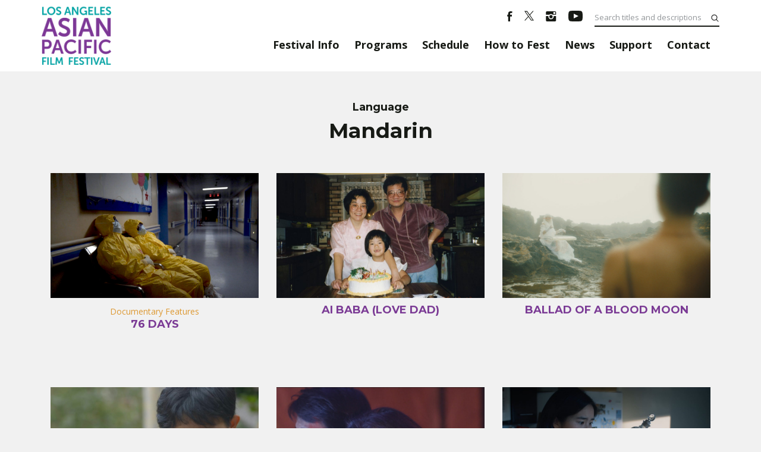

--- FILE ---
content_type: text/html; charset=UTF-8
request_url: https://festival.vcmedia.org/2020/languages/mandarin/
body_size: 21723
content:
<!doctype html>
<html lang="en-US">
<head>
	<meta charset="UTF-8">
	<meta name="viewport" content="width=device-width, initial-scale=1">
	<link rel="profile" href="http://gmpg.org/xfn/11">
	<link rel="stylesheet" href="https://maxcdn.bootstrapcdn.com/bootstrap/4.1.0/css/bootstrap.min.css">
	<title>Mandarin &#8211; 2020 Los Angeles Asian Pacific Film Festival</title>
<meta name='robots' content='max-image-preview:large' />
<link rel='dns-prefetch' href='//js.stripe.com' />
<link rel='dns-prefetch' href='//fonts.googleapis.com' />
<link rel='dns-prefetch' href='//nightjarprod.s3.amazonaws.com' />
		<style type="text/css">
			#wpadminbar #wp-admin-bar-my-networks > .ab-item:first-child:before {
				content: "\f325";
				top: 3px;
			}
		</style>
		<link rel='stylesheet' id='wp-block-library-css' href='https://festival.vcmedia.org/2020/wp-includes/css/dist/block-library/style.min.css?ver=7a75865f' media='all' />
<style id='classic-theme-styles-inline-css'>
/*! This file is auto-generated */
.wp-block-button__link{color:#fff;background-color:#32373c;border-radius:9999px;box-shadow:none;text-decoration:none;padding:calc(.667em + 2px) calc(1.333em + 2px);font-size:1.125em}.wp-block-file__button{background:#32373c;color:#fff;text-decoration:none}
</style>
<style id='global-styles-inline-css'>
:root{--wp--preset--aspect-ratio--square: 1;--wp--preset--aspect-ratio--4-3: 4/3;--wp--preset--aspect-ratio--3-4: 3/4;--wp--preset--aspect-ratio--3-2: 3/2;--wp--preset--aspect-ratio--2-3: 2/3;--wp--preset--aspect-ratio--16-9: 16/9;--wp--preset--aspect-ratio--9-16: 9/16;--wp--preset--color--black: #000000;--wp--preset--color--cyan-bluish-gray: #abb8c3;--wp--preset--color--white: #ffffff;--wp--preset--color--pale-pink: #f78da7;--wp--preset--color--vivid-red: #cf2e2e;--wp--preset--color--luminous-vivid-orange: #ff6900;--wp--preset--color--luminous-vivid-amber: #fcb900;--wp--preset--color--light-green-cyan: #7bdcb5;--wp--preset--color--vivid-green-cyan: #00d084;--wp--preset--color--pale-cyan-blue: #8ed1fc;--wp--preset--color--vivid-cyan-blue: #0693e3;--wp--preset--color--vivid-purple: #9b51e0;--wp--preset--gradient--vivid-cyan-blue-to-vivid-purple: linear-gradient(135deg,rgba(6,147,227,1) 0%,rgb(155,81,224) 100%);--wp--preset--gradient--light-green-cyan-to-vivid-green-cyan: linear-gradient(135deg,rgb(122,220,180) 0%,rgb(0,208,130) 100%);--wp--preset--gradient--luminous-vivid-amber-to-luminous-vivid-orange: linear-gradient(135deg,rgba(252,185,0,1) 0%,rgba(255,105,0,1) 100%);--wp--preset--gradient--luminous-vivid-orange-to-vivid-red: linear-gradient(135deg,rgba(255,105,0,1) 0%,rgb(207,46,46) 100%);--wp--preset--gradient--very-light-gray-to-cyan-bluish-gray: linear-gradient(135deg,rgb(238,238,238) 0%,rgb(169,184,195) 100%);--wp--preset--gradient--cool-to-warm-spectrum: linear-gradient(135deg,rgb(74,234,220) 0%,rgb(151,120,209) 20%,rgb(207,42,186) 40%,rgb(238,44,130) 60%,rgb(251,105,98) 80%,rgb(254,248,76) 100%);--wp--preset--gradient--blush-light-purple: linear-gradient(135deg,rgb(255,206,236) 0%,rgb(152,150,240) 100%);--wp--preset--gradient--blush-bordeaux: linear-gradient(135deg,rgb(254,205,165) 0%,rgb(254,45,45) 50%,rgb(107,0,62) 100%);--wp--preset--gradient--luminous-dusk: linear-gradient(135deg,rgb(255,203,112) 0%,rgb(199,81,192) 50%,rgb(65,88,208) 100%);--wp--preset--gradient--pale-ocean: linear-gradient(135deg,rgb(255,245,203) 0%,rgb(182,227,212) 50%,rgb(51,167,181) 100%);--wp--preset--gradient--electric-grass: linear-gradient(135deg,rgb(202,248,128) 0%,rgb(113,206,126) 100%);--wp--preset--gradient--midnight: linear-gradient(135deg,rgb(2,3,129) 0%,rgb(40,116,252) 100%);--wp--preset--font-size--small: 13px;--wp--preset--font-size--medium: 20px;--wp--preset--font-size--large: 36px;--wp--preset--font-size--x-large: 42px;--wp--preset--spacing--20: 0.44rem;--wp--preset--spacing--30: 0.67rem;--wp--preset--spacing--40: 1rem;--wp--preset--spacing--50: 1.5rem;--wp--preset--spacing--60: 2.25rem;--wp--preset--spacing--70: 3.38rem;--wp--preset--spacing--80: 5.06rem;--wp--preset--shadow--natural: 6px 6px 9px rgba(0, 0, 0, 0.2);--wp--preset--shadow--deep: 12px 12px 50px rgba(0, 0, 0, 0.4);--wp--preset--shadow--sharp: 6px 6px 0px rgba(0, 0, 0, 0.2);--wp--preset--shadow--outlined: 6px 6px 0px -3px rgba(255, 255, 255, 1), 6px 6px rgba(0, 0, 0, 1);--wp--preset--shadow--crisp: 6px 6px 0px rgba(0, 0, 0, 1);}:where(.is-layout-flex){gap: 0.5em;}:where(.is-layout-grid){gap: 0.5em;}body .is-layout-flex{display: flex;}.is-layout-flex{flex-wrap: wrap;align-items: center;}.is-layout-flex > :is(*, div){margin: 0;}body .is-layout-grid{display: grid;}.is-layout-grid > :is(*, div){margin: 0;}:where(.wp-block-columns.is-layout-flex){gap: 2em;}:where(.wp-block-columns.is-layout-grid){gap: 2em;}:where(.wp-block-post-template.is-layout-flex){gap: 1.25em;}:where(.wp-block-post-template.is-layout-grid){gap: 1.25em;}.has-black-color{color: var(--wp--preset--color--black) !important;}.has-cyan-bluish-gray-color{color: var(--wp--preset--color--cyan-bluish-gray) !important;}.has-white-color{color: var(--wp--preset--color--white) !important;}.has-pale-pink-color{color: var(--wp--preset--color--pale-pink) !important;}.has-vivid-red-color{color: var(--wp--preset--color--vivid-red) !important;}.has-luminous-vivid-orange-color{color: var(--wp--preset--color--luminous-vivid-orange) !important;}.has-luminous-vivid-amber-color{color: var(--wp--preset--color--luminous-vivid-amber) !important;}.has-light-green-cyan-color{color: var(--wp--preset--color--light-green-cyan) !important;}.has-vivid-green-cyan-color{color: var(--wp--preset--color--vivid-green-cyan) !important;}.has-pale-cyan-blue-color{color: var(--wp--preset--color--pale-cyan-blue) !important;}.has-vivid-cyan-blue-color{color: var(--wp--preset--color--vivid-cyan-blue) !important;}.has-vivid-purple-color{color: var(--wp--preset--color--vivid-purple) !important;}.has-black-background-color{background-color: var(--wp--preset--color--black) !important;}.has-cyan-bluish-gray-background-color{background-color: var(--wp--preset--color--cyan-bluish-gray) !important;}.has-white-background-color{background-color: var(--wp--preset--color--white) !important;}.has-pale-pink-background-color{background-color: var(--wp--preset--color--pale-pink) !important;}.has-vivid-red-background-color{background-color: var(--wp--preset--color--vivid-red) !important;}.has-luminous-vivid-orange-background-color{background-color: var(--wp--preset--color--luminous-vivid-orange) !important;}.has-luminous-vivid-amber-background-color{background-color: var(--wp--preset--color--luminous-vivid-amber) !important;}.has-light-green-cyan-background-color{background-color: var(--wp--preset--color--light-green-cyan) !important;}.has-vivid-green-cyan-background-color{background-color: var(--wp--preset--color--vivid-green-cyan) !important;}.has-pale-cyan-blue-background-color{background-color: var(--wp--preset--color--pale-cyan-blue) !important;}.has-vivid-cyan-blue-background-color{background-color: var(--wp--preset--color--vivid-cyan-blue) !important;}.has-vivid-purple-background-color{background-color: var(--wp--preset--color--vivid-purple) !important;}.has-black-border-color{border-color: var(--wp--preset--color--black) !important;}.has-cyan-bluish-gray-border-color{border-color: var(--wp--preset--color--cyan-bluish-gray) !important;}.has-white-border-color{border-color: var(--wp--preset--color--white) !important;}.has-pale-pink-border-color{border-color: var(--wp--preset--color--pale-pink) !important;}.has-vivid-red-border-color{border-color: var(--wp--preset--color--vivid-red) !important;}.has-luminous-vivid-orange-border-color{border-color: var(--wp--preset--color--luminous-vivid-orange) !important;}.has-luminous-vivid-amber-border-color{border-color: var(--wp--preset--color--luminous-vivid-amber) !important;}.has-light-green-cyan-border-color{border-color: var(--wp--preset--color--light-green-cyan) !important;}.has-vivid-green-cyan-border-color{border-color: var(--wp--preset--color--vivid-green-cyan) !important;}.has-pale-cyan-blue-border-color{border-color: var(--wp--preset--color--pale-cyan-blue) !important;}.has-vivid-cyan-blue-border-color{border-color: var(--wp--preset--color--vivid-cyan-blue) !important;}.has-vivid-purple-border-color{border-color: var(--wp--preset--color--vivid-purple) !important;}.has-vivid-cyan-blue-to-vivid-purple-gradient-background{background: var(--wp--preset--gradient--vivid-cyan-blue-to-vivid-purple) !important;}.has-light-green-cyan-to-vivid-green-cyan-gradient-background{background: var(--wp--preset--gradient--light-green-cyan-to-vivid-green-cyan) !important;}.has-luminous-vivid-amber-to-luminous-vivid-orange-gradient-background{background: var(--wp--preset--gradient--luminous-vivid-amber-to-luminous-vivid-orange) !important;}.has-luminous-vivid-orange-to-vivid-red-gradient-background{background: var(--wp--preset--gradient--luminous-vivid-orange-to-vivid-red) !important;}.has-very-light-gray-to-cyan-bluish-gray-gradient-background{background: var(--wp--preset--gradient--very-light-gray-to-cyan-bluish-gray) !important;}.has-cool-to-warm-spectrum-gradient-background{background: var(--wp--preset--gradient--cool-to-warm-spectrum) !important;}.has-blush-light-purple-gradient-background{background: var(--wp--preset--gradient--blush-light-purple) !important;}.has-blush-bordeaux-gradient-background{background: var(--wp--preset--gradient--blush-bordeaux) !important;}.has-luminous-dusk-gradient-background{background: var(--wp--preset--gradient--luminous-dusk) !important;}.has-pale-ocean-gradient-background{background: var(--wp--preset--gradient--pale-ocean) !important;}.has-electric-grass-gradient-background{background: var(--wp--preset--gradient--electric-grass) !important;}.has-midnight-gradient-background{background: var(--wp--preset--gradient--midnight) !important;}.has-small-font-size{font-size: var(--wp--preset--font-size--small) !important;}.has-medium-font-size{font-size: var(--wp--preset--font-size--medium) !important;}.has-large-font-size{font-size: var(--wp--preset--font-size--large) !important;}.has-x-large-font-size{font-size: var(--wp--preset--font-size--x-large) !important;}
:where(.wp-block-post-template.is-layout-flex){gap: 1.25em;}:where(.wp-block-post-template.is-layout-grid){gap: 1.25em;}
:where(.wp-block-columns.is-layout-flex){gap: 2em;}:where(.wp-block-columns.is-layout-grid){gap: 2em;}
:root :where(.wp-block-pullquote){font-size: 1.5em;line-height: 1.6;}
</style>
<link rel='stylesheet' id='google-fonts-css' href='https://fonts.googleapis.com/css?family=Open+Sans%3A400%2C700%2Ci%7CMontserrat%3A400%2C700%2Ci&#038;ver=7a75865f' media='all' />
<link rel='stylesheet' id='outdatedbrowser-css' href='https://festival.vcmedia.org/content/vendor/static/outdatedbrowser/outdatedbrowser.min.css?ver=7a75865f' media='screen' />
<link rel='stylesheet' id='site-theme-css' href='https://nightjarprod.s3.amazonaws.com/var/www/popcorn-pass-web/html/core/wp-content/blogs.dir/52/files/sites/52/css/site-theme-1662594347.css?ver=7a75865f' media='all' />
<script src="https://festival.vcmedia.org/content/themes/exhibition/assets/js/vendor/focus-visible.js?ver=7a75865f" id="focus-visible-js"></script>
<script src="https://festival.vcmedia.org/2020/wp-includes/js/jquery/jquery.min.js?ver=7a75865f" id="jquery-core-js"></script>
<script src="https://festival.vcmedia.org/2020/wp-includes/js/jquery/jquery-migrate.min.js?ver=7a75865f" id="jquery-migrate-js"></script>
<script src="https://js.stripe.com/v3?ver=7a75865f" id="stripe-v3-js"></script>
<script src="https://festival.vcmedia.org/content/themes/exhibition/assets/js/filters.js?ver=7a75865f" id="filters-js-js"></script>
<script crossorigin='anonymous' src="https://festival.vcmedia.org/content/vendor/static/sentry/browser.js?ver=7a75865f" id="sentry-browser-js"></script>
<script id="sentry-browser-js-after">
Sentry.init({
					dsn: "https://6aa85eaff93bdf59ef664bbad3805a81@o25714.ingest.sentry.io/4505708046516224",
					release: "7a75865f",
					environment: "production",
					attachStacktrace: true,
					replaysSessionSampleRate: 0.1,
					replaysOnErrorSampleRate: 1.0,
					integrations: [
					    new Sentry.Replay(),
					],
					ignoreErrors: [
						"ResizeObserver loop completed with undelivered notifications.",
						"TB_WIDTH is not defined",
						"Cannot redefine property: googletag",
						/^NS_ERROR_.*$/,
						/Blocked a frame with origin "https?:\/\/festival.vcmedia.org" from accessing a frame with origin "https?\:\/\/(www\.youtube|fast\.wistia|player\.vimeo)\.(com|net)"/,
						"null is not an object (evaluating 'elt.parentNode')",
						"Cannot read property 'log' of undefined",
						"document.getElementsByClassName.ToString",
						"wistia",
						"sourceforge.htmlunit",
						"MoatMAK",
						"vid_mate_check",
						"tubular",
						"trumeasure"
					],
					denyUrls: [
						/cdncache\-[a-z]\.akamaihd\.net/,
						/\.kaspersky-labs\.com/,
						/\.addthis\.com/,
						/\/assets\/external\/E-v1.js/,
						/fast\.wistia\.com/
					],
					includePaths: [/https?:\/\/(.*\.)?festival.vcmedia.org/]
				});
</script>
<link rel="https://api.w.org/" href="https://festival.vcmedia.org/2020/wp-json/" />		<meta name="title" content="2020 Los Angeles Asian Pacific Film Festival">
		<meta name="description" content="Presented by Visual Communications">
				<!-- Google tag (gtag.js) -->
		<script async src="https://www.googletagmanager.com/gtag/js?id=G-W7KYKWTCYX"></script>
		<script>
			window.dataLayer = window.dataLayer || [];

			function gtag() {dataLayer.push( arguments );}

			gtag( 'js', new Date() );
			gtag( 'config', 'G-W7KYKWTCYX' );

					</script>
				<meta name="twitter:card" content="summary_large_image">
		<meta name="twitter:title" content="BIND">
		<meta name="twitter:description" content="Stuck between cultures, adolescence, and gender, Jules gets a surprise visit from their mom...and their chest binder.">

		<meta property="og:site_name" content="2020 Los Angeles Asian Pacific Film Festival">

		<meta property="og:title" content="BIND">
		<meta property="og:description" content="Stuck between cultures, adolescence, and gender, Jules gets a surprise visit from their mom...and their chest binder.">
					<meta property="og:url" content="https://festival.vcmedia.org/2020/movies/bind/">
							<meta property="og:image" content="https://s3.amazonaws.com/nightjarprod/content/uploads/sites/118/2020/09/02144441/BIND_Still_2-1024x576.jpg">
				<link rel="image_src" href="https://s3.amazonaws.com/nightjarprod/content/uploads/sites/118/2020/09/02144441/BIND_Still_2-1024x576.jpg">
				<meta name="twitter:image" content="https://s3.amazonaws.com/nightjarprod/content/uploads/sites/118/2020/09/02144441/BIND_Still_2-1024x576.jpg">
					<meta property="og:image" content="https://s3.amazonaws.com/nightjarprod/content/uploads/sites/118/2020/09/09123741/LAAPFF2020_WebsiteThumbnail_1920x1080-JPG.jpg">
				<script>
			var STRIPE_PUBLIC_KEY = 'pk_live_yB9qOTfV9lIWteo5GtnvpPuV00AeAJtv9T';
			var STRIPE_CONNECTED_ACCOUNT_ID = '';

			
			var BOOKING_FEE = parseFloat( '1' );

			const ticketLimitOnWebsite = parseInt('6');
		</script>
		<link rel="icon" href="https://s3.amazonaws.com/nightjarprod/content/uploads/sites/118/2020/01/11164936/cropped-LAAPFF2020_BlockTextLogo_800x800-32x32.png" sizes="32x32" />
<link rel="icon" href="https://s3.amazonaws.com/nightjarprod/content/uploads/sites/118/2020/01/11164936/cropped-LAAPFF2020_BlockTextLogo_800x800-192x192.png" sizes="192x192" />
<link rel="apple-touch-icon" href="https://s3.amazonaws.com/nightjarprod/content/uploads/sites/118/2020/01/11164936/cropped-LAAPFF2020_BlockTextLogo_800x800-180x180.png" />
<meta name="msapplication-TileImage" content="https://s3.amazonaws.com/nightjarprod/content/uploads/sites/118/2020/01/11164936/cropped-LAAPFF2020_BlockTextLogo_800x800-270x270.png" />
		<style id="wp-custom-css">
			/*
You can add your own CSS here.

Click the help icon above to learn more.
*/

#masthead {
border-bottom: 2px solid #fff;
}

.sponsors-widget h4 {
text-align: center;
}

/* Hide "More News" */
.news-teasers,
.blog-single .news-teasers,
.blog-archive .news-teasers {
    display: none !important;
}

.showtime-length {
display: none;
}		</style>
		</head>
<body class="archive tax-language term-mandarin term-432 wp-custom-logo">
<div id="page" class="site">

	<a class="skip-to-content screen-reader-text" id="skip-to-content" href="#content" tabindex="0">Skip to Content</a>

	<div id="masthead" class="site-header">

		<div class="container">
			<div class="row">

				<header class="site-branding col">
					<div class="site-logo">
						<a href="https://festival.vcmedia.org/2020/" class="custom-logo-link" rel="home"><img width="1024" height="875" src="https://s3.amazonaws.com/nightjarprod/content/uploads/sites/118/2020/09/11140033/LAAPFF2020_BlockTextLogo_TRANSPARENT_800x800-1024x875-resampled.png" class="custom-logo" alt="2020 Los Angeles Asian Pacific Film Festival" decoding="async" fetchpriority="high" srcset="https://s3.amazonaws.com/nightjarprod/content/uploads/sites/118/2020/09/11140033/LAAPFF2020_BlockTextLogo_TRANSPARENT_800x800-1024x875-resampled.png 1024w, https://s3.amazonaws.com/nightjarprod/content/uploads/sites/118/2020/09/11140033/LAAPFF2020_BlockTextLogo_TRANSPARENT_800x800-1024x875-resampled-300x256.png 300w, https://s3.amazonaws.com/nightjarprod/content/uploads/sites/118/2020/09/11140033/LAAPFF2020_BlockTextLogo_TRANSPARENT_800x800-1024x875-resampled-768x656.png 768w" sizes="(max-width: 1024px) 100vw, 1024px" /></a>					</div>

									</header><!-- .site-branding -->

				<div id="navigation">

											<nav id="site-navigation" class="main-navigation col">

							<div class="menu-toggle" role="button" tabindex="0" aria-controls="primary-menu" aria-expanded="false">
								<div id="menu-toggle__open" aria-label="Open Menu" aria-hidden="false"><span class="hamburger-icon"><svg width="512px" height="512px" viewBox="0 0 512 512" xmlns="http://www.w3.org/2000/svg" preserveAspectRatio="xMidYMid meet"><path fill="#000" d="M32 96v64h448V96H32zm0 128v64h448v-64H32zm0 128v64h448v-64H32z"/></svg></span><span>Menu</span></div>
								<div id="menu-toggle__close" aria-label="Close Menu" aria-hidden="true"><span class="close-icon"><svg id="Layer_1" xmlns="http://www.w3.org/2000/svg" xmlns:xlink="http://www.w3.org/1999/xlink" x="0px" y="0px"
	 viewBox="0 0 371.23 371.23" preserveAspectRatio="xMidYMid meet" xml:space="preserve">
<polygon points="371.23,21.213 350.018,0 185.615,164.402 21.213,0 0,21.213 164.402,185.615 0,350.018 21.213,371.23
	185.615,206.828 350.018,371.23 371.23,350.018 206.828,185.615 "/>
	<g>
	</g>
	<g>
	</g>
	<g>
	</g>
	<g>
	</g>
	<g>
	</g>
	<g>
	</g>
	<g>
	</g>
	<g>
	</g>
	<g>
	</g>
	<g>
	</g>
	<g>
	</g>
	<g>
	</g>
	<g>
	</g>
	<g>
	</g>
	<g>
	</g>
</svg>
</span><span>Close</span></div>
							</div>

							<div class="main-nav-container" aria-hidden="false">
																	<form action="https://festival.vcmedia.org/2020" method="get">
										<input id="primary-nav-search" tabindex="-1" aria-label="Search films and events" type="text" placeholder="Search films and events" name="s" value="" />
									</form>
								
								<div class="menu-main-menu-container"><ul id="primary-menu" class="menu"><li id="menu-item-4508" class="menu-item menu-item-type-post_type menu-item-object-page menu-item-has-children menu-item-4508"><a href="https://festival.vcmedia.org/2020/festival-info/" aria-expanded="false">Festival Info</a>
<ul class="sub-menu">
	<li id="menu-item-4509" class="menu-item menu-item-type-post_type menu-item-object-page menu-item-4509"><a href="https://festival.vcmedia.org/2020/welcome/">Welcome</a></li>
	<li id="menu-item-4510" class="menu-item menu-item-type-post_type menu-item-object-page menu-item-4510"><a href="https://festival.vcmedia.org/2020/art/">About Our Art</a></li>
	<li id="menu-item-4511" class="menu-item menu-item-type-post_type menu-item-object-page menu-item-4511"><a href="https://festival.vcmedia.org/2020/funders/">Funders</a></li>
	<li id="menu-item-6264" class="menu-item menu-item-type-post_type menu-item-object-page menu-item-6264"><a href="https://festival.vcmedia.org/2020/community-partners/">Community Partners</a></li>
	<li id="menu-item-4512" class="menu-item menu-item-type-post_type menu-item-object-page menu-item-4512"><a href="https://festival.vcmedia.org/2020/awards/">Awards</a></li>
	<li id="menu-item-4513" class="menu-item menu-item-type-post_type menu-item-object-page menu-item-4513"><a href="https://festival.vcmedia.org/2020/programmers/">Programmers</a></li>
</ul>
</li>
<li id="menu-item-5949" class="menu-item menu-item-type-post_type menu-item-object-page menu-item-has-children menu-item-5949"><a href="https://festival.vcmedia.org/2020/our-programs/" aria-expanded="false">Programs</a>
<ul class="sub-menu">
	<li id="menu-item-5950" class="menu-item menu-item-type-post_type menu-item-object-page menu-item-5950"><a href="https://festival.vcmedia.org/2020/all-films-events/">All Films &amp; Events</a></li>
	<li id="menu-item-6056" class="menu-item menu-item-type-post_type menu-item-object-page menu-item-6056"><a href="https://festival.vcmedia.org/2020/sections/">Festival Sections</a></li>
	<li id="menu-item-5991" class="menu-item menu-item-type-custom menu-item-object-custom menu-item-5991"><a href="https://festival.vcmedia.org/2020/programs/armed-with-a-camera-vol-2020/">Armed With a Camera vol. 2020</a></li>
	<li id="menu-item-6066" class="menu-item menu-item-type-post_type menu-item-object-page menu-item-6066"><a href="https://festival.vcmedia.org/2020/c3/">C3:CONVERSE</a></li>
	<li id="menu-item-5993" class="menu-item menu-item-type-custom menu-item-object-custom menu-item-5993"><a href="https://festival.vcmedia.org/2020/programs/digital-histories-2020/">Digital Histories 2020</a></li>
	<li id="menu-item-5984" class="menu-item menu-item-type-custom menu-item-object-custom menu-item-5984"><a href="https://festival.vcmedia.org/2020/programs/hbo-apa-visionaries-2020/">HBO APA Visionaries 2020</a></li>
	<li id="menu-item-6138" class="menu-item menu-item-type-post_type menu-item-object-page menu-item-6138"><a href="https://festival.vcmedia.org/2020/lthome/">LT@Home</a></li>
	<li id="menu-item-5982" class="menu-item menu-item-type-custom menu-item-object-custom menu-item-5982"><a href="https://festival.vcmedia.org/2020/programs/reorient-2020/">REORIENT: Emerging Media</a></li>
</ul>
</li>
<li id="menu-item-5900" class="menu-item menu-item-type-post_type menu-item-object-page menu-item-5900"><a href="https://festival.vcmedia.org/2020/schedule/">Schedule</a></li>
<li id="menu-item-4867" class="menu-item menu-item-type-post_type menu-item-object-page menu-item-has-children menu-item-4867"><a href="https://festival.vcmedia.org/2020/how-to-fest/" aria-expanded="false">How to Fest</a>
<ul class="sub-menu">
	<li id="menu-item-4877" class="menu-item menu-item-type-custom menu-item-object-custom menu-item-4877"><a href="https://laapff2020.eventive.org/passes/buy">Ticket Packages</a></li>
	<li id="menu-item-6341" class="menu-item menu-item-type-custom menu-item-object-custom menu-item-6341"><a href="https://laapff2020.eventive.org">Your Tickets</a></li>
</ul>
</li>
<li id="menu-item-5530" class="menu-item menu-item-type-taxonomy menu-item-object-category menu-item-5530"><a href="https://festival.vcmedia.org/2020/category/2020-news/">News</a></li>
<li id="menu-item-4519" class="menu-item menu-item-type-post_type menu-item-object-page menu-item-4519"><a href="https://festival.vcmedia.org/2020/support/">Support</a></li>
<li id="menu-item-4520" class="menu-item menu-item-type-post_type menu-item-object-page menu-item-4520"><a href="https://festival.vcmedia.org/2020/contact/">Contact</a></li>
</ul></div>							</div>
						</nav><!-- #site-navigation -->
					
											<div id="aux-area">

															<ul class="social-menu">
																																								<li>
												<a href="https://www.facebook.com/vcfilmfestival" target="_blank" aria-label="Facebook">
													<svg width="9px" height="17px" viewBox="0 0 9 17" version="1.1" xmlns="http://www.w3.org/2000/svg" xmlns:xlink="http://www.w3.org/1999/xlink">
    <g stroke="none" stroke-width="1" fill="none" fill-rule="evenodd">
        <g class="facebook" fill="#FFFFFF" fill-rule="nonzero">
            <g>
                <g>
                    <g>
                        <g>
                            <path d="M8.2576844,3.0470412 C7.7966189,2.9124003 7.2663934,2.8226396 6.7822746,2.8226396 C6.1828893,2.8226396 4.8919057,3.2041223 4.8919057,3.9446476 L4.8919057,5.7174202 L7.9579918,5.7174202 L7.9579918,8.7019614 L4.8919057,8.7019614 L4.8919057,16.9375 L1.8027664,16.9375 L1.8027664,8.7019614 L0.28125,8.7019614 L0.28125,5.7174202 L1.8027664,5.7174202 L1.8027664,4.2139295 C1.8027664,1.9474734 2.8632172,0.0625 5.4221311,0.0625 C6.2981557,0.0625 7.8657787,0.1073803 8.71875,0.3991024 L8.2576844,3.0470412 Z"></path>
                        </g>
                    </g>
                </g>
            </g>
        </g>
    </g>
</svg>
												</a>
											</li>
																																								<li>
												<a href="https://www.twitter.com/vcfilmfestival" target="_blank" aria-label="Twitter">
													<svg width="16" height="18" viewBox="0 0 39 41" version="1.1" xmlns="http://www.w3.org/2000/svg">
	<g class="twitter" fill="#FFFFFF">
		<path d="M 23.210938 16.503906 L 37.730469 0 L 34.289062 0 L 21.683594 14.332031 L 11.613281 0 L 0 0 L 15.226562 21.671875 L 0 38.980469 L 3.441406 38.980469 L 16.753906 23.84375 L 27.386719 38.980469 L 39 38.980469 Z M 18.496094 21.863281 L 16.957031 19.703125 L 4.679688 2.53125 L 9.964844 2.53125 L 19.871094 16.390625 L 21.414062 18.550781 L 34.289062 36.5625 L 29.003906 36.5625 Z M 18.496094 21.863281 "/>
	</g>
</svg>
												</a>
											</li>
																																								<li>
												<a href="https://www.instagram.com/vcmediaorg" target="_blank" aria-label="Instagram">
													<svg width="18px" height="17px" viewBox="0 0 18 17" version="1.1" xmlns="http://www.w3.org/2000/svg" xmlns:xlink="http://www.w3.org/1999/xlink">
    <g stroke="none" stroke-width="1" fill="none" fill-rule="evenodd">
        <g transform="translate(-1058.000000, -280.000000)" fill="#FFFFFF">
            <g transform="translate(915.000000, 233.000000)">
                <g class="instagram" transform="translate(130.000000, 33.000000)">
                    <path d="M28.749375,14.0625 L14.844375,14.0625 C14.034375,14.0625 13.359375,14.7375 13.359375,15.5475 L13.359375,19.681875 L18.97875,19.681875 C19.8225,19.074375 20.716875,18.55125 21.796875,18.55125 C22.843125,18.55125 23.788125,19.074375 24.615,19.681875 L30.234375,19.681875 L30.234375,15.5475 C30.234375,14.7375 29.559375,14.0625 28.749375,14.0625 L28.749375,14.0625 Z M29.10375,17.9775 C29.10375,18.298125 28.850625,18.568125 28.53,18.568125 L26.319375,18.568125 C25.99875,18.568125 25.72875,18.298125 25.72875,17.9775 L25.72875,15.766875 C25.72875,15.44625 25.99875,15.193125 26.319375,15.193125 L28.53,15.193125 C28.850625,15.193125 29.10375,15.44625 29.10375,15.766875 L29.10375,17.9775 Z M24.615,23.056875 C24.615,21.504375 23.349375,20.255625 21.796875,20.255625 C20.244375,20.255625 18.97875,21.504375 18.97875,23.056875 C18.97875,24.609375 20.244375,25.875 21.796875,25.875 C23.349375,25.875 24.615,24.609375 24.615,23.056875 L24.615,23.056875 Z M26.1,21.943125 C26.20125,22.280625 26.235,22.635 26.235,22.989375 C26.235,25.453125 24.24375,27.444375 21.796875,27.444375 C19.35,27.444375 17.35875,25.453125 17.35875,22.989375 C17.35875,22.635 17.3925,22.280625 17.49375,21.943125 L13.359375,21.943125 L13.359375,29.4525 C13.359375,30.2625 14.034375,30.9375 14.844375,30.9375 L28.749375,30.9375 C29.559375,30.9375 30.234375,30.2625 30.234375,29.4525 L30.234375,21.943125 L26.1,21.943125 Z"></path>
                </g>
            </g>
        </g>
    </g>
</svg>
												</a>
											</li>
																																								<li>
												<a href="https://youtube.com/VisualCommunications" target="_blank" aria-label="YouTube">
													<svg width="24px" height="18px" viewBox="0 0 24 18" version="1.1" xmlns="http://www.w3.org/2000/svg" xmlns:xlink="http://www.w3.org/1999/xlink">
	<g class="youtube" stroke="none" stroke-width="1" fill="none" fill-rule="evenodd">
		<g id="youtube" fill-rule="nonzero">
			<path d="M19.615,0.184 C16.011,-0.062 7.984,-0.061 4.385,0.184 C0.488,0.45 0.029,2.804 -1.77635684e-15,9 C0.029,15.185 0.484,17.549 4.385,17.816 C7.985,18.061 16.011,18.062 19.615,17.816 C23.512,17.55 23.971,15.196 24,9 C23.971,2.815 23.516,0.451 19.615,0.184 Z M9,13 L9,5 L17,8.993 L9,13 L9,13 Z"></path>
		</g>
	</g>
</svg>												</a>
											</li>
																	</ul>
							
															<div id="site-search">
									<form action="https://festival.vcmedia.org/2020" method="get">
										<input id="auxiliary-nav-search" aria-label="Search titles and descriptions" type="text" placeholder="Search titles and descriptions" name="s" value="">
										<input type="submit" value="submit" />
									</form>
								</div>
							
						</div><!-- #aux-area -->
					
				</div><!-- #navigation -->

			</div><!-- .row -->
		</div><!-- .container -->

	</div><!-- #masthead -->

	<div id="content" class="site-content">
		<div class="floating-cart empty">
			<input type="hidden" id="filmbot_checkout_nonce" name="filmbot_checkout_nonce" value="637a293e73" /><input type="hidden" name="_wp_http_referer" value="/2020/languages/mandarin/" />			<a href="https://festival.vcmedia.org/2020/cart-checkout/" tabindex="-1">
				<svg xmlns="http://www.w3.org/2000/svg" width="24" height="24" viewBox="0 0 24 24"><path d="M24 3l-.743 2h-1.929l-3.474 12h-13.239l-4.615-11h16.812l-.564 2h-13.24l2.937 7h10.428l3.432-12h4.195zm-15.5 15c-.828 0-1.5.672-1.5 1.5 0 .829.672 1.5 1.5 1.5s1.5-.671 1.5-1.5c0-.828-.672-1.5-1.5-1.5zm6.9-7-1.9 7c-.828 0-1.5.671-1.5 1.5s.672 1.5 1.5 1.5 1.5-.671 1.5-1.5c0-.828-.672-1.5-1.5-1.5z"/></svg>				<div class="quantity">0</div>
				<div class="cart-link">CART</div>
				<div class="amount">
										<span class="price">$0.00</span>
				</div>
			</a>
		</div>
	</div>
	<main class="container">
		<div class="post-archives">
			<h4 class="tax-title">Language</h4>
			<h2>Mandarin</h2>
			<h3></h3>
			<div class="items-list">
	<div class="row">
						<div class="col-sm-6 col-lg-4 item-holder post-5665 movie type-movie status-publish has-post-thumbnail hentry genre-documentary country-usa film_type-feature language-mandarin section-documentary-features">
	<a href="https://festival.vcmedia.org/2020/movies/76-days/">
		<div class="item">
			<img width="1000" height="600" src="https://s3.amazonaws.com/nightjarprod/content/uploads/sites/118/2020/09/12141803/76-DAYS_Still_1-1000x600.jpg" class="attachment-standard-thumbnail size-standard-thumbnail wp-post-image" alt="" decoding="async" loading="lazy" />				<span class="item__subtitle section"><span style="color: #dd9933">Documentary Features</span></span>
			
							<h3 class="item__title">76 DAYS</h3>
			
			
		</div>
		<div class="item-overlay" >
			<div>
				<span class="item-overlay__subtitle">Film</span>
				<strong class="item-overlay__title">76 DAYS</strong>
				<span class="item-overlay__terms">Directed by Hao Wu, Weixi Chen</span>				Raw and intimate, this documentary captures the struggles of patients and frontline medical professionals battling the COVID-19 pandemic&hellip;			</div>
		</div>
	</a>
</div>
							<div class="col-sm-6 col-lg-4 item-holder post-5263 movie type-movie status-publish has-post-thumbnail hentry genre-coming-of-age genre-documentary genre-family country-usa film_type-feature language-english language-mandarin">
	<a href="https://festival.vcmedia.org/2020/movies/ai-baba/">
		<div class="item">
			<img width="1000" height="600" src="https://s3.amazonaws.com/nightjarprod/content/uploads/sites/118/2020/09/08152226/AI-BABA-LOVE-DAD_Still_3-1000x600.jpeg" class="attachment-standard-thumbnail size-standard-thumbnail wp-post-image" alt="" decoding="async" loading="lazy" />
							<h3 class="item__title">AI BABA (LOVE DAD)</h3>
			
			
		</div>
		<div class="item-overlay" >
			<div>
				<span class="item-overlay__subtitle">Film</span>
				<strong class="item-overlay__title">AI BABA (LOVE DAD)</strong>
				<span class="item-overlay__terms">Directed by Connie Huang</span>				An intimate recording between a mother and her 7 year old daughter talking about divorce.			</div>
		</div>
	</a>
</div>
							<div class="col-sm-6 col-lg-4 item-holder post-5289 movie type-movie status-publish has-post-thumbnail hentry genre-action genre-arthouse genre-fantasy genre-lgbtqia country-usa film_type-short language-english language-mandarin">
	<a href="https://festival.vcmedia.org/2020/movies/ballad-of-a/">
		<div class="item">
			<img width="1000" height="600" src="https://s3.amazonaws.com/nightjarprod/content/uploads/sites/118/2020/09/08154138/BALLAD-OF-A-BLOOD-MOON_Still_1-1000x600.jpg" class="attachment-standard-thumbnail size-standard-thumbnail wp-post-image" alt="" decoding="async" loading="lazy" />
							<h3 class="item__title">BALLAD OF A BLOOD MOON</h3>
			
			
		</div>
		<div class="item-overlay" >
			<div>
				<span class="item-overlay__subtitle">Film</span>
				<strong class="item-overlay__title">BALLAD OF A BLOOD MOON</strong>
				<span class="item-overlay__terms">Directed by Jing Niu</span>				Determined to fulfill their mother's dying wishes, Wei fights to free their sister's imprisoned soul so their family&hellip;			</div>
		</div>
	</a>
</div>
							<div class="col-sm-6 col-lg-4 item-holder post-4909 movie type-movie status-publish has-post-thumbnail hentry genre-coming-of-age genre-drama genre-family genre-lgbtqia genre-social-issues genre-student country-usa film_type-short language-english language-mandarin">
	<a href="https://festival.vcmedia.org/2020/movies/bind/">
		<div class="item">
			<img width="1000" height="600" src="https://s3.amazonaws.com/nightjarprod/content/uploads/sites/118/2020/09/02144441/BIND_Still_2-1000x600.jpg" class="attachment-standard-thumbnail size-standard-thumbnail wp-post-image" alt="" decoding="async" loading="lazy" />
							<h3 class="item__title">BIND</h3>
			
			
		</div>
		<div class="item-overlay" >
			<div>
				<span class="item-overlay__subtitle">Film</span>
				<strong class="item-overlay__title">BIND</strong>
				<span class="item-overlay__terms">Directed by Emory Chao Johnson</span>				Stuck between cultures, adolescence, and gender, Jules gets a surprise visit from their mom...and their chest binder.			</div>
		</div>
	</a>
</div>
							<div class="col-sm-6 col-lg-4 item-holder post-5160 movie type-movie status-publish has-post-thumbnail hentry genre-arthouse genre-coming-of-age genre-drama genre-lgbtqia genre-student country-usa film_type-short language-english language-mandarin">
	<a href="https://festival.vcmedia.org/2020/movies/close-to-you/">
		<div class="item">
			<img width="1000" height="600" src="https://s3.amazonaws.com/nightjarprod/content/uploads/sites/118/2020/09/04133440/CLOSE-TO-YOU_Still_1-1000x600.jpg" class="attachment-standard-thumbnail size-standard-thumbnail wp-post-image" alt="" decoding="async" loading="lazy" />
							<h3 class="item__title">CLOSE TO YOU</h3>
			
			
		</div>
		<div class="item-overlay" >
			<div>
				<span class="item-overlay__subtitle">Film</span>
				<strong class="item-overlay__title">CLOSE TO YOU</strong>
				<span class="item-overlay__terms">Directed by Kevin Xian Ming Yu</span>				A young Asian American struggles to balance their exploration of gender identity with the expectations of their immigrant&hellip;			</div>
		</div>
	</a>
</div>
							<div class="col-sm-6 col-lg-4 item-holder post-5475 movie type-movie status-publish has-post-thumbnail hentry genre-arthouse genre-coming-of-age genre-drama genre-fantasy genre-international genre-sci-fi genre-women country-usa film_type-short language-english language-mandarin">
	<a href="https://festival.vcmedia.org/2020/movies/cure-things/">
		<div class="item">
			<img width="1000" height="600" src="https://s3.amazonaws.com/nightjarprod/content/uploads/sites/118/2020/09/11124827/A-CURE-FOR-ALL-THINGS-%E4%B8%8D%E6%82%94%E8%97%A5-_Still_3-1000x600.jpg" class="attachment-standard-thumbnail size-standard-thumbnail wp-post-image" alt="" decoding="async" loading="lazy" />
							<h3 class="item__title">A CURE FOR ALL THINGS</h3>
			
			
		</div>
		<div class="item-overlay" >
			<div>
				<span class="item-overlay__subtitle">Film</span>
				<strong class="item-overlay__title">A CURE FOR ALL THINGS</strong>
				<span class="item-overlay__terms">Directed by Katherine Chou</span>				A young woman finds a mysterious vial in her late mother's fridge, transforming her into their ancestors and&hellip;			</div>
		</div>
	</a>
</div>
							<div class="col-sm-6 col-lg-4 item-holder post-5677 movie type-movie status-publish has-post-thumbnail hentry genre-documentary genre-social-issues country-usa film_type-feature language-cantonese language-english language-mandarin section-documentary-features">
	<a href="https://festival.vcmedia.org/2020/movies/down-a-dark/">
		<div class="item">
			<img width="1000" height="600" src="https://s3.amazonaws.com/nightjarprod/content/uploads/sites/118/2020/09/12162059/dads_STILL-01-1000x600.png" class="attachment-standard-thumbnail size-standard-thumbnail wp-post-image" alt="" decoding="async" loading="lazy" />				<span class="item__subtitle section"><span style="color: #dd9933">Documentary Features</span></span>
			
							<h3 class="item__title">DOWN A DARK STAIRWELL</h3>
			
			
		</div>
		<div class="item-overlay" >
			<div>
				<span class="item-overlay__subtitle">Film</span>
				<strong class="item-overlay__title">DOWN A DARK STAIRWELL</strong>
				<span class="item-overlay__terms">Directed by Ursula Liang</span>				A Chinese American police officer kills an unarmed black man in a dark stairwell, igniting a complicated fight&hellip;			</div>
		</div>
	</a>
</div>
							<div class="col-sm-6 col-lg-4 item-holder post-5368 movie type-movie status-publish has-post-thumbnail hentry genre-drama genre-family genre-student country-china country-usa film_type-short language-mandarin">
	<a href="https://festival.vcmedia.org/2020/movies/drifting/">
		<div class="item">
			<img width="1000" height="600" src="https://s3.amazonaws.com/nightjarprod/content/uploads/sites/118/2020/09/08171329/DRIFTING_Still_1-1000x600.jpg" class="attachment-standard-thumbnail size-standard-thumbnail wp-post-image" alt="" decoding="async" loading="lazy" />
							<h3 class="item__title">DRIFTING</h3>
			
			
		</div>
		<div class="item-overlay" >
			<div>
				<span class="item-overlay__subtitle">Film</span>
				<strong class="item-overlay__title">DRIFTING</strong>
				<span class="item-overlay__terms">Directed by Hanxiong Bo</span>				Yan, who is treated as an outcast in a conservative society, finds escape in drifting his father's taxi&hellip;			</div>
		</div>
	</a>
</div>
							<div class="col-sm-6 col-lg-4 item-holder post-5282 movie type-movie status-publish has-post-thumbnail hentry genre-documentary genre-student country-usa film_type-short language-mandarin">
	<a href="https://festival.vcmedia.org/2020/movies/eat-more/">
		<div class="item">
			<img width="1000" height="600" src="https://s3.amazonaws.com/nightjarprod/content/uploads/sites/118/2020/09/08153731/WHY-DONT-YOU-EAT-MORE_Still_1-1000x600.jpg" class="attachment-standard-thumbnail size-standard-thumbnail wp-post-image" alt="" decoding="async" loading="lazy" srcset="https://s3.amazonaws.com/nightjarprod/content/uploads/sites/118/2020/09/08153731/WHY-DONT-YOU-EAT-MORE_Still_1-1000x600.jpg 1000w, https://s3.amazonaws.com/nightjarprod/content/uploads/sites/118/2020/09/08153731/WHY-DONT-YOU-EAT-MORE_Still_1-300x181.jpg 300w" sizes="(max-width: 1000px) 100vw, 1000px" />
							<h3 class="item__title">WHY DON&#8217;T YOU EAT MORE?</h3>
			
			
		</div>
		<div class="item-overlay" >
			<div>
				<span class="item-overlay__subtitle">Film</span>
				<strong class="item-overlay__title">WHY DON&#8217;T YOU EAT MORE?</strong>
				<span class="item-overlay__terms">Directed by George Du, Sinclair Neff</span>				A quiet, up-close reflection on masculinity and the meaning of the word "skinny."			</div>
		</div>
	</a>
</div>
							<div class="col-sm-6 col-lg-4 item-holder post-5733 movie type-movie status-publish has-post-thumbnail hentry genre-documentary country-usa film_type-feature language-english language-mandarin section-documentary-features">
	<a href="https://festival.vcmedia.org/2020/movies/finding-yingying/">
		<div class="item">
			<img width="1000" height="600" src="https://s3.amazonaws.com/nightjarprod/content/uploads/sites/118/2020/09/12173913/FINDING-YINGYING_Still_1-1000x600.jpg" class="attachment-standard-thumbnail size-standard-thumbnail wp-post-image" alt="" decoding="async" loading="lazy" />				<span class="item__subtitle section"><span style="color: #dd9933">Documentary Features</span></span>
			
							<h3 class="item__title">FINDING YINGYING</h3>
			
			
		</div>
		<div class="item-overlay" >
			<div>
				<span class="item-overlay__subtitle">Film</span>
				<strong class="item-overlay__title">FINDING YINGYING</strong>
				<span class="item-overlay__terms">Directed by Jiayan "Jenny" Shi</span>				A Chinese family travels to the U.S. for the first time to look for their daughter, an international&hellip;			</div>
		</div>
	</a>
</div>
							<div class="col-sm-6 col-lg-4 item-holder post-5690 movie type-movie status-publish has-post-thumbnail hentry genre-documentary genre-history genre-human-rights genre-lgbtqia genre-social-issues genre-spiritual genre-women country-usa film_type-short language-english language-mandarin">
	<a href="https://festival.vcmedia.org/2020/movies/gary-hayashi-an-ex-gay-ministry-spokesperson-confronts-his-truth/">
		<div class="item">
			<img width="1000" height="600" src="https://s3.amazonaws.com/nightjarprod/content/uploads/sites/118/2020/09/12180611/OKAERI_Gary-Hayashi-1000x600.png" class="attachment-standard-thumbnail size-standard-thumbnail wp-post-image" alt="" decoding="async" loading="lazy" />
							<h3 class="item__title">GARY HAYASHI: AN EX-GAY MINISTRY SPOKESPERSON CONFRONTS HIS TRUTH</h3>
			
			
		</div>
		<div class="item-overlay" >
			<div>
				<span class="item-overlay__subtitle">Film</span>
				<strong class="item-overlay__title">GARY HAYASHI: AN EX-GAY MINISTRY SPOKESPERSON CONFRONTS HIS TRUTH</strong>
				<span class="item-overlay__terms">Directed by Barney Cheng</span>				Gary, a former representative of an ex-gay ministry, explains how he became part of the LGBTQ+ community and&hellip;			</div>
		</div>
	</a>
</div>
							<div class="col-sm-6 col-lg-4 item-holder post-5034 movie type-movie status-publish has-post-thumbnail hentry genre-documentary genre-drama genre-family genre-student country-china country-usa film_type-short language-english language-mandarin language-shanghainese">
	<a href="https://festival.vcmedia.org/2020/movies/golden-boy/">
		<div class="item">
			<img width="1000" height="600" src="https://s3.amazonaws.com/nightjarprod/content/uploads/sites/118/2020/09/03171442/GOLDEN-BOY_Still_3-1000x600.jpg" class="attachment-standard-thumbnail size-standard-thumbnail wp-post-image" alt="" decoding="async" loading="lazy" />
							<h3 class="item__title">GOLDEN BOY</h3>
			
			
		</div>
		<div class="item-overlay" >
			<div>
				<span class="item-overlay__subtitle">Film</span>
				<strong class="item-overlay__title">GOLDEN BOY</strong>
				<span class="item-overlay__terms">Directed by Kitty Hu</span>				Within the confines of their home, a father and daughter navigate caretaking, coming to terms with reality, and&hellip;			</div>
		</div>
	</a>
</div>
							<div class="col-sm-6 col-lg-4 item-holder post-5101 movie type-movie status-publish has-post-thumbnail hentry genre-drama genre-family genre-spiritual country-singapore country-usa film_type-short language-english language-hokkien language-mandarin">
	<a href="https://festival.vcmedia.org/2020/movies/hello-ahma/">
		<div class="item">
			<img width="1000" height="600" src="https://s3.amazonaws.com/nightjarprod/content/uploads/sites/118/2020/09/04113505/HELLO-AHMA_Still-1-1000x600.jpg" class="attachment-standard-thumbnail size-standard-thumbnail wp-post-image" alt="" decoding="async" loading="lazy" />
							<h3 class="item__title">HELLO AHMA</h3>
			
			
		</div>
		<div class="item-overlay" >
			<div>
				<span class="item-overlay__subtitle">Film</span>
				<strong class="item-overlay__title">HELLO AHMA</strong>
				<span class="item-overlay__terms">Directed by Siyou Tan</span>				Unable to return home to attend Grandma’s funeral, a young Singaporean girl new to America searches for Grandma’s&hellip;			</div>
		</div>
	</a>
</div>
							<div class="col-sm-6 col-lg-4 item-holder post-5425 movie type-movie status-publish has-post-thumbnail hentry genre-drama genre-family country-usa film_type-short language-english language-mandarin language-taiwanese">
	<a href="https://festival.vcmedia.org/2020/movies/hello-from-taiwan/">
		<div class="item">
			<img width="1000" height="600" src="https://s3.amazonaws.com/nightjarprod/content/uploads/sites/118/2020/09/10122733/HELLO-FROM-TAIWAN_Still_3-1000x600.jpg" class="attachment-standard-thumbnail size-standard-thumbnail wp-post-image" alt="" decoding="async" loading="lazy" />
							<h3 class="item__title">HELLO FROM TAIWAN</h3>
			
			
		</div>
		<div class="item-overlay" >
			<div>
				<span class="item-overlay__subtitle">Film</span>
				<strong class="item-overlay__title">HELLO FROM TAIWAN</strong>
				<span class="item-overlay__terms">Directed by Tiffany Frances</span>				A poetic drama about a Taiwanese American family who struggles to reunite across language and cultural barriers, told&hellip;			</div>
		</div>
	</a>
</div>
							<div class="col-sm-6 col-lg-4 item-holder post-5547 movie type-movie status-publish has-post-thumbnail hentry genre-drama genre-family genre-mystery genre-social-issues genre-thriller genre-women country-usa film_type-short language-cantonese language-mandarin">
	<a href="https://festival.vcmedia.org/2020/movies/home/">
		<div class="item">
			<img width="1000" height="600" src="https://s3.amazonaws.com/nightjarprod/content/uploads/sites/118/2020/09/11180745/HOME_Still_3-1000x600.jpg" class="attachment-standard-thumbnail size-standard-thumbnail wp-post-image" alt="" decoding="async" loading="lazy" />
							<h3 class="item__title">HOME</h3>
			
			
		</div>
		<div class="item-overlay" >
			<div>
				<span class="item-overlay__subtitle">Film</span>
				<strong class="item-overlay__title">HOME</strong>
				<span class="item-overlay__terms">Directed by King Lu</span>				An elderly Chinese grandma wakes up in a motel room in America, with no recollection of how she&hellip;			</div>
		</div>
	</a>
</div>
							<div class="col-sm-6 col-lg-4 item-holder post-5673 movie type-movie status-publish has-post-thumbnail hentry genre-coming-of-age genre-drama genre-family genre-women country-usa film_type-feature language-mandarin section-north-american-narrative-features">
	<a href="https://festival.vcmedia.org/2020/movies/one-meal/">
		<div class="item">
			<img width="1000" height="600" src="https://s3.amazonaws.com/nightjarprod/content/uploads/sites/118/2020/09/12142338/ONE-MEAL_Still-1-1000x600.jpg" class="attachment-standard-thumbnail size-standard-thumbnail wp-post-image" alt="" decoding="async" loading="lazy" />				<span class="item__subtitle section"><span style="color: #e55ba5">North American Narrative Features</span></span>
			
							<h3 class="item__title">ONE MEAL</h3>
			
			
		</div>
		<div class="item-overlay" >
			<div>
				<span class="item-overlay__subtitle">Film</span>
				<strong class="item-overlay__title">ONE MEAL</strong>
				<span class="item-overlay__terms">Directed by Yuechen Hao</span>				A woman dreams of being a chef, but when her father plans to pass down the restaurant to&hellip;			</div>
		</div>
	</a>
</div>
							<div class="col-sm-6 col-lg-4 item-holder post-5185 movie type-movie status-publish has-post-thumbnail hentry genre-drama genre-family genre-social-issues genre-student genre-women country-usa film_type-short language-english language-mandarin language-spanish">
	<a href="https://festival.vcmedia.org/2020/movies/our-home-here/">
		<div class="item">
			<img width="1000" height="600" src="https://s3.amazonaws.com/nightjarprod/content/uploads/sites/118/2020/09/04134855/OUR-HOME-HERE_Still_2-1000x600.jpg" class="attachment-standard-thumbnail size-standard-thumbnail wp-post-image" alt="" decoding="async" loading="lazy" />
							<h3 class="item__title">OUR HOME HERE</h3>
			
			
		</div>
		<div class="item-overlay" >
			<div>
				<span class="item-overlay__subtitle">Film</span>
				<strong class="item-overlay__title">OUR HOME HERE</strong>
				<span class="item-overlay__terms">Directed by Angela Chen</span>				Parallel stories of broken relationships between parents and their children striving for the American Dream, all revolving around&hellip;			</div>
		</div>
	</a>
</div>
							<div class="col-sm-6 col-lg-4 item-holder post-4677 movie type-movie status-publish has-post-thumbnail hentry genre-coming-of-age genre-drama genre-social-issues genre-student genre-women country-usa film_type-short language-english language-mandarin">
	<a href="https://festival.vcmedia.org/2020/movies/parachute/">
		<div class="item">
			<img width="1000" height="600" src="https://s3.amazonaws.com/nightjarprod/content/uploads/sites/118/2020/08/27165609/PARACHUTE_Still-2-1000x600.jpg" class="attachment-standard-thumbnail size-standard-thumbnail wp-post-image" alt="" decoding="async" loading="lazy" />
							<h3 class="item__title">PARACHUTE</h3>
			
			
		</div>
		<div class="item-overlay" >
			<div>
				<span class="item-overlay__subtitle">Film</span>
				<strong class="item-overlay__title">PARACHUTE</strong>
				<span class="item-overlay__terms">Directed by Katherine Tolentino</span>				A Chinese teenager struggles to adapt to her new American life.			</div>
		</div>
	</a>
</div>
							<div class="col-sm-6 col-lg-4 item-holder post-5433 movie type-movie status-publish has-post-thumbnail hentry genre-drama genre-fantasy genre-romance country-usa film_type-short language-english language-mandarin">
	<a href="https://festival.vcmedia.org/2020/movies/safe-among-stars/">
		<div class="item">
			<img width="1000" height="600" src="https://s3.amazonaws.com/nightjarprod/content/uploads/sites/118/2020/09/10123455/SAFE-AMONG-STARS_Still_1-1000x600.jpeg" class="attachment-standard-thumbnail size-standard-thumbnail wp-post-image" alt="" decoding="async" loading="lazy" />
							<h3 class="item__title">SAFE AMONG STARS</h3>
			
			
		</div>
		<div class="item-overlay" >
			<div>
				<span class="item-overlay__subtitle">Film</span>
				<strong class="item-overlay__title">SAFE AMONG STARS</strong>
				<span class="item-overlay__terms">Directed by Jess X. Snow</span>				After surviving sexual trauma, a queer Chinese American woman struggles to tell her immigrant mother why she left&hellip;			</div>
		</div>
	</a>
</div>
							<div class="col-sm-6 col-lg-4 item-holder post-5096 movie type-movie status-publish has-post-thumbnail hentry genre-documentary genre-drama genre-family country-taiwan film_type-short language-mandarin">
	<a href="https://festival.vcmedia.org/2020/movies/still-here/">
		<div class="item">
			<img width="1000" height="600" src="https://s3.amazonaws.com/nightjarprod/content/uploads/sites/118/2020/09/04113121/STILL-HERE_Still-2-1000x600.jpg" class="attachment-standard-thumbnail size-standard-thumbnail wp-post-image" alt="" decoding="async" loading="lazy" />
							<h3 class="item__title">STILL HERE</h3>
			
			
		</div>
		<div class="item-overlay" >
			<div>
				<span class="item-overlay__subtitle">Film</span>
				<strong class="item-overlay__title">STILL HERE</strong>
				<span class="item-overlay__terms">Directed by Sean Wang</span>				In Kaohsiung, Taiwan, a few residents refuse to leave their beloved and now-abandoned village.			</div>
		</div>
	</a>
</div>
							<div class="col-sm-6 col-lg-4 item-holder post-5013 movie type-movie status-publish has-post-thumbnail hentry genre-drama genre-sci-fi country-usa film_type-short language-cantonese language-english language-mandarin">
	<a href="https://festival.vcmedia.org/2020/movies/the-chef/">
		<div class="item">
			<img width="1000" height="600" src="https://s3.amazonaws.com/nightjarprod/content/uploads/sites/118/2020/09/03165049/THE-CHEF_Still_1-1000x600.jpg" class="attachment-standard-thumbnail size-standard-thumbnail wp-post-image" alt="" decoding="async" loading="lazy" srcset="https://s3.amazonaws.com/nightjarprod/content/uploads/sites/118/2020/09/03165049/THE-CHEF_Still_1-1000x600.jpg 1000w, https://s3.amazonaws.com/nightjarprod/content/uploads/sites/118/2020/09/03165049/THE-CHEF_Still_1-300x181.jpg 300w" sizes="(max-width: 1000px) 100vw, 1000px" />
							<h3 class="item__title">THE CHEF</h3>
			
			
		</div>
		<div class="item-overlay" >
			<div>
				<span class="item-overlay__subtitle">Film</span>
				<strong class="item-overlay__title">THE CHEF</strong>
				<span class="item-overlay__terms">Directed by Hao Zheng</span>				An old Chinese chef teaches a robot to cook, which places him in a dilemma between artificial intelligence&hellip;			</div>
		</div>
	</a>
</div>
							<div class="col-sm-6 col-lg-4 item-holder post-4929 movie type-movie status-publish has-post-thumbnail hentry genre-animation genre-coming-of-age genre-experimental genre-women country-china country-usa film_type-short language-mandarin">
	<a href="https://festival.vcmedia.org/2020/movies/the-coin/">
		<div class="item">
			<img width="1000" height="600" src="https://s3.amazonaws.com/nightjarprod/content/uploads/sites/118/2020/09/02153649/THE-COIN_Still-1-1000x600.jpg" class="attachment-standard-thumbnail size-standard-thumbnail wp-post-image" alt="" decoding="async" loading="lazy" />
							<h3 class="item__title">THE COIN</h3>
			
			
		</div>
		<div class="item-overlay" >
			<div>
				<span class="item-overlay__subtitle">Film</span>
				<strong class="item-overlay__title">THE COIN</strong>
				<span class="item-overlay__terms">Directed by Siqi Song</span>				A young woman loses her coin jar on her journey to a new country, and ends up finding&hellip;			</div>
		</div>
	</a>
</div>
							<div class="col-sm-6 col-lg-4 item-holder post-5109 movie type-movie status-publish has-post-thumbnail hentry genre-documentary genre-experimental genre-history genre-international genre-social-issues genre-spiritual genre-women country-taiwan country-uk film_type-short language-mandarin">
	<a href="https://festival.vcmedia.org/2020/movies/the-filial-daughter/">
		<div class="item">
			<img width="1000" height="600" src="https://s3.amazonaws.com/nightjarprod/content/uploads/sites/118/2020/09/04114513/THE-FILIAL-DAUGHTER_Still-1-1000x600.jpg" class="attachment-standard-thumbnail size-standard-thumbnail wp-post-image" alt="" decoding="async" loading="lazy" />
							<h3 class="item__title">THE FILIAL DAUGHTER</h3>
			
			
		</div>
		<div class="item-overlay" >
			<div>
				<span class="item-overlay__subtitle">Film</span>
				<strong class="item-overlay__title">THE FILIAL DAUGHTER</strong>
				<span class="item-overlay__terms">Directed by Xiao-Wei Lu</span>				A mixed-media documentary short covering the story of professional funeral mourners in Taiwan known as "filial daughters."			</div>
		</div>
	</a>
</div>
							<div class="col-sm-6 col-lg-4 item-holder post-5308 movie type-movie status-publish has-post-thumbnail hentry genre-comedy genre-drama country-usa film_type-short language-english language-mandarin">
	<a href="https://festival.vcmedia.org/2020/movies/you-win-usa/">
		<div class="item">
			<img width="1000" height="600" src="https://s3.amazonaws.com/nightjarprod/content/uploads/sites/118/2020/09/08155230/YOU-WIN-USA-VACATION-RESORT_Still_3-1000x600.jpg" class="attachment-standard-thumbnail size-standard-thumbnail wp-post-image" alt="" decoding="async" loading="lazy" />
							<h3 class="item__title">YOU WIN USA VACATION RESORT</h3>
			
			
		</div>
		<div class="item-overlay" >
			<div>
				<span class="item-overlay__subtitle">Film</span>
				<strong class="item-overlay__title">YOU WIN USA VACATION RESORT</strong>
				<span class="item-overlay__terms">Directed by Georgia Fu</span>				A pregnant Chinese woman escapes an ICE raid on her maternity hotel, only to find herself forced to&hellip;			</div>
		</div>
	</a>
</div>
				</div>
</div>
<div class="post-navigation">
		
	</div>
		</div>
	</main>


</div><!-- #page -->

<footer id="footer" class="site-footer">
	<div class="container">
					<div class="row space-between">
				<div class="g-col col-md-4">
					<div class="footer-widget"><h4 class="footer-branding">Stay Connected!</h4>		<ul class="social-menu">

							<li>
					<a href="https://www.facebook.com/vcfilmfestival" target="_blank">
						<svg width="9px" height="17px" viewBox="0 0 9 17" version="1.1" xmlns="http://www.w3.org/2000/svg" xmlns:xlink="http://www.w3.org/1999/xlink">
    <g stroke="none" stroke-width="1" fill="none" fill-rule="evenodd">
        <g class="facebook" fill="#FFFFFF" fill-rule="nonzero">
            <g>
                <g>
                    <g>
                        <g>
                            <path d="M8.2576844,3.0470412 C7.7966189,2.9124003 7.2663934,2.8226396 6.7822746,2.8226396 C6.1828893,2.8226396 4.8919057,3.2041223 4.8919057,3.9446476 L4.8919057,5.7174202 L7.9579918,5.7174202 L7.9579918,8.7019614 L4.8919057,8.7019614 L4.8919057,16.9375 L1.8027664,16.9375 L1.8027664,8.7019614 L0.28125,8.7019614 L0.28125,5.7174202 L1.8027664,5.7174202 L1.8027664,4.2139295 C1.8027664,1.9474734 2.8632172,0.0625 5.4221311,0.0625 C6.2981557,0.0625 7.8657787,0.1073803 8.71875,0.3991024 L8.2576844,3.0470412 Z"></path>
                        </g>
                    </g>
                </g>
            </g>
        </g>
    </g>
</svg>
					</a>
				</li>
							<li>
					<a href="https://www.twitter.com/vcfilmfestival" target="_blank">
						<svg width="16" height="18" viewBox="0 0 39 41" version="1.1" xmlns="http://www.w3.org/2000/svg">
	<g class="twitter" fill="#FFFFFF">
		<path d="M 23.210938 16.503906 L 37.730469 0 L 34.289062 0 L 21.683594 14.332031 L 11.613281 0 L 0 0 L 15.226562 21.671875 L 0 38.980469 L 3.441406 38.980469 L 16.753906 23.84375 L 27.386719 38.980469 L 39 38.980469 Z M 18.496094 21.863281 L 16.957031 19.703125 L 4.679688 2.53125 L 9.964844 2.53125 L 19.871094 16.390625 L 21.414062 18.550781 L 34.289062 36.5625 L 29.003906 36.5625 Z M 18.496094 21.863281 "/>
	</g>
</svg>
					</a>
				</li>
							<li>
					<a href="https://www.instagram.com/vcmediaorg" target="_blank">
						<svg width="18px" height="17px" viewBox="0 0 18 17" version="1.1" xmlns="http://www.w3.org/2000/svg" xmlns:xlink="http://www.w3.org/1999/xlink">
    <g stroke="none" stroke-width="1" fill="none" fill-rule="evenodd">
        <g transform="translate(-1058.000000, -280.000000)" fill="#FFFFFF">
            <g transform="translate(915.000000, 233.000000)">
                <g class="instagram" transform="translate(130.000000, 33.000000)">
                    <path d="M28.749375,14.0625 L14.844375,14.0625 C14.034375,14.0625 13.359375,14.7375 13.359375,15.5475 L13.359375,19.681875 L18.97875,19.681875 C19.8225,19.074375 20.716875,18.55125 21.796875,18.55125 C22.843125,18.55125 23.788125,19.074375 24.615,19.681875 L30.234375,19.681875 L30.234375,15.5475 C30.234375,14.7375 29.559375,14.0625 28.749375,14.0625 L28.749375,14.0625 Z M29.10375,17.9775 C29.10375,18.298125 28.850625,18.568125 28.53,18.568125 L26.319375,18.568125 C25.99875,18.568125 25.72875,18.298125 25.72875,17.9775 L25.72875,15.766875 C25.72875,15.44625 25.99875,15.193125 26.319375,15.193125 L28.53,15.193125 C28.850625,15.193125 29.10375,15.44625 29.10375,15.766875 L29.10375,17.9775 Z M24.615,23.056875 C24.615,21.504375 23.349375,20.255625 21.796875,20.255625 C20.244375,20.255625 18.97875,21.504375 18.97875,23.056875 C18.97875,24.609375 20.244375,25.875 21.796875,25.875 C23.349375,25.875 24.615,24.609375 24.615,23.056875 L24.615,23.056875 Z M26.1,21.943125 C26.20125,22.280625 26.235,22.635 26.235,22.989375 C26.235,25.453125 24.24375,27.444375 21.796875,27.444375 C19.35,27.444375 17.35875,25.453125 17.35875,22.989375 C17.35875,22.635 17.3925,22.280625 17.49375,21.943125 L13.359375,21.943125 L13.359375,29.4525 C13.359375,30.2625 14.034375,30.9375 14.844375,30.9375 L28.749375,30.9375 C29.559375,30.9375 30.234375,30.2625 30.234375,29.4525 L30.234375,21.943125 L26.1,21.943125 Z"></path>
                </g>
            </g>
        </g>
    </g>
</svg>
					</a>
				</li>
							<li>
					<a href="https://youtube.com/VisualCommunications" target="_blank">
						<svg width="24px" height="18px" viewBox="0 0 24 18" version="1.1" xmlns="http://www.w3.org/2000/svg" xmlns:xlink="http://www.w3.org/1999/xlink">
	<g class="youtube" stroke="none" stroke-width="1" fill="none" fill-rule="evenodd">
		<g id="youtube" fill-rule="nonzero">
			<path d="M19.615,0.184 C16.011,-0.062 7.984,-0.061 4.385,0.184 C0.488,0.45 0.029,2.804 -1.77635684e-15,9 C0.029,15.185 0.484,17.549 4.385,17.816 C7.985,18.061 16.011,18.062 19.615,17.816 C23.512,17.55 23.971,15.196 24,9 C23.971,2.815 23.516,0.451 19.615,0.184 Z M9,13 L9,5 L17,8.993 L9,13 L9,13 Z"></path>
		</g>
	</g>
</svg>					</a>
				</li>
					</ul>
		</div>				</div>
				<div class="g-col col-md-4">
					<div class="footer-widget">			<div class="textwidget"><a href="http://vcmedia.org"><img src="https://s3.amazonaws.com/nightjarprod/content/uploads/sites/53/2019/04/31193509/VC-Long-Logo.png"></a></img></div>
		</div>				</div>
				<div class="g-col col-md-4">
					<div class="footer-widget"><div class="sponsors-widget"><h4 class="footer-branding">Our Funders</h4>			<div class="slide carousel carousel-fade" data-status="playing" id="sponsors-696c680aace60" style="height: 70px">
				<div class="carousel-inner">
											<div class="carousel-item active" data-sponsor_context="Widget">
							<span class="sponsor">
	<a href="https://a-doc.org/" target="_blank" class="sponsor-logo post-6179 sponsor type-sponsor status-publish has-post-thumbnail hentry sponsor_level-media">
<img width="3056" height="826" src="https://s3.amazonaws.com/nightjarprod/content/uploads/sites/118/2020/09/14222613/adoc_redonwhite_transparent.png" class="attachment-full size-full wp-post-image" alt="" decoding="async" loading="lazy" srcset="https://s3.amazonaws.com/nightjarprod/content/uploads/sites/118/2020/09/14222613/adoc_redonwhite_transparent.png 3056w, https://s3.amazonaws.com/nightjarprod/content/uploads/sites/118/2020/09/14222613/adoc_redonwhite_transparent-300x81.png 300w, https://s3.amazonaws.com/nightjarprod/content/uploads/sites/118/2020/09/14222613/adoc_redonwhite_transparent-768x208.png 768w, https://s3.amazonaws.com/nightjarprod/content/uploads/sites/118/2020/09/14222613/adoc_redonwhite_transparent-1024x277.png 1024w" sizes="(max-width: 3056px) 100vw, 3056px" />	</a>
</span>						</div>
											<div class="carousel-item " data-sponsor_context="Widget">
							<span class="sponsor">
	<a href="https://www.aarp.org/" target="_blank" class="sponsor-logo post-6160 sponsor type-sponsor status-publish has-post-thumbnail hentry sponsor_level-bronze">
<img width="1800" height="624" src="https://s3.amazonaws.com/nightjarprod/content/uploads/sites/118/2020/09/14220427/AARP-California-Logo_transparent.png" class="attachment-full size-full wp-post-image" alt="" decoding="async" loading="lazy" srcset="https://s3.amazonaws.com/nightjarprod/content/uploads/sites/118/2020/09/14220427/AARP-California-Logo_transparent.png 1800w, https://s3.amazonaws.com/nightjarprod/content/uploads/sites/118/2020/09/14220427/AARP-California-Logo_transparent-300x104.png 300w, https://s3.amazonaws.com/nightjarprod/content/uploads/sites/118/2020/09/14220427/AARP-California-Logo_transparent-768x266.png 768w, https://s3.amazonaws.com/nightjarprod/content/uploads/sites/118/2020/09/14220427/AARP-California-Logo_transparent-1024x355.png 1024w" sizes="(max-width: 1800px) 100vw, 1800px" />	</a>
</span>						</div>
											<div class="carousel-item " data-sponsor_context="Widget">
							<span class="sponsor">
	<a href="https://www.alaskaair.com/" target="_blank" class="sponsor-logo post-4745 sponsor type-sponsor status-publish has-post-thumbnail hentry sponsor_level-silver">
<img width="1500" height="900" src="https://s3.amazonaws.com/nightjarprod/content/uploads/sites/118/2020/08/31144642/alaska_airlines-logo.png" class="attachment-full size-full wp-post-image" alt="" decoding="async" loading="lazy" srcset="https://s3.amazonaws.com/nightjarprod/content/uploads/sites/118/2020/08/31144642/alaska_airlines-logo.png 1500w, https://s3.amazonaws.com/nightjarprod/content/uploads/sites/118/2020/08/31144642/alaska_airlines-logo-300x180.png 300w, https://s3.amazonaws.com/nightjarprod/content/uploads/sites/118/2020/08/31144642/alaska_airlines-logo-768x461.png 768w, https://s3.amazonaws.com/nightjarprod/content/uploads/sites/118/2020/08/31144642/alaska_airlines-logo-1024x614.png 1024w, https://s3.amazonaws.com/nightjarprod/content/uploads/sites/118/2020/08/31144642/alaska_airlines-logo-1000x600.png 1000w" sizes="(max-width: 1500px) 100vw, 1500px" />	</a>
</span>						</div>
											<div class="carousel-item " data-sponsor_context="Widget">
							<span class="sponsor">
	<a href="https://www.asahibeerusa.com/" target="_blank" class="sponsor-logo post-3001 sponsor type-sponsor status-publish has-post-thumbnail hentry sponsor_level-inkind">
<img width="2000" height="784" src="https://s3.amazonaws.com/nightjarprod/content/uploads/sites/53/2019/04/31191500/Asahi.png" class="attachment-full size-full wp-post-image" alt="" decoding="async" loading="lazy" srcset="https://s3.amazonaws.com/nightjarprod/content/uploads/sites/53/2019/04/31191500/Asahi.png 2000w, https://s3.amazonaws.com/nightjarprod/content/uploads/sites/53/2019/04/31191500/Asahi-300x118.png 300w, https://s3.amazonaws.com/nightjarprod/content/uploads/sites/53/2019/04/31191500/Asahi-768x301.png 768w, https://s3.amazonaws.com/nightjarprod/content/uploads/sites/53/2019/04/31191500/Asahi-1024x401.png 1024w" sizes="(max-width: 2000px) 100vw, 2000px" />	</a>
</span>						</div>
											<div class="carousel-item " data-sponsor_context="Widget">
							<span class="sponsor">
	<a href="https://www.att.com/" target="_blank" class="sponsor-logo post-6167 sponsor type-sponsor status-publish has-post-thumbnail hentry sponsor_level-star">
<img width="766" height="928" src="https://s3.amazonaws.com/nightjarprod/content/uploads/sites/118/2020/09/15110835/ATT_transparent.png" class="attachment-full size-full wp-post-image" alt="" decoding="async" loading="lazy" srcset="https://s3.amazonaws.com/nightjarprod/content/uploads/sites/118/2020/09/15110835/ATT_transparent.png 766w, https://s3.amazonaws.com/nightjarprod/content/uploads/sites/118/2020/09/15110835/ATT_transparent-248x300.png 248w" sizes="(max-width: 766px) 100vw, 766px" />	</a>
</span>						</div>
											<div class="carousel-item " data-sponsor_context="Widget">
							<span class="sponsor">
	<a href="https://www.oscars.org/" target="_blank" class="sponsor-logo post-4701 sponsor type-sponsor status-publish has-post-thumbnail hentry sponsor_level-platinum">
<img width="631" height="1023" src="https://s3.amazonaws.com/nightjarprod/content/uploads/sites/53/2019/04/09181928/Academy-of-Motion-Picture-Arts-and-Sciences.png" class="attachment-full size-full wp-post-image" alt="" decoding="async" loading="lazy" srcset="https://s3.amazonaws.com/nightjarprod/content/uploads/sites/53/2019/04/09181928/Academy-of-Motion-Picture-Arts-and-Sciences.png 631w, https://s3.amazonaws.com/nightjarprod/content/uploads/sites/53/2019/04/09181928/Academy-of-Motion-Picture-Arts-and-Sciences-185x300.png 185w" sizes="(max-width: 631px) 100vw, 631px" />	</a>
</span>						</div>
											<div class="carousel-item " data-sponsor_context="Widget">
							<span class="sponsor">
	<a href="https://annenberg.org/" target="_blank" class="sponsor-logo post-4752 sponsor type-sponsor status-publish has-post-thumbnail hentry sponsor_level-bronze">
<img width="1324" height="348" src="https://s3.amazonaws.com/nightjarprod/content/uploads/sites/118/2020/08/31145137/Annenberg-Foundation.png" class="attachment-full size-full wp-post-image" alt="" decoding="async" loading="lazy" srcset="https://s3.amazonaws.com/nightjarprod/content/uploads/sites/118/2020/08/31145137/Annenberg-Foundation.png 1324w, https://s3.amazonaws.com/nightjarprod/content/uploads/sites/118/2020/08/31145137/Annenberg-Foundation-300x79.png 300w, https://s3.amazonaws.com/nightjarprod/content/uploads/sites/118/2020/08/31145137/Annenberg-Foundation-768x202.png 768w, https://s3.amazonaws.com/nightjarprod/content/uploads/sites/118/2020/08/31145137/Annenberg-Foundation-1024x269.png 1024w" sizes="(max-width: 1324px) 100vw, 1324px" />	</a>
</span>						</div>
											<div class="carousel-item " data-sponsor_context="Widget">
							<span class="sponsor">
	<a href="http://www.angryasianman.com/" target="_blank" class="sponsor-logo post-3000 sponsor type-sponsor status-publish has-post-thumbnail hentry sponsor_level-media">
<img width="1229" height="429" src="https://s3.amazonaws.com/nightjarprod/content/uploads/sites/53/2019/04/31191356/AmgryAsAm.png" class="attachment-full size-full wp-post-image" alt="" decoding="async" loading="lazy" srcset="https://s3.amazonaws.com/nightjarprod/content/uploads/sites/53/2019/04/31191356/AmgryAsAm.png 1229w, https://s3.amazonaws.com/nightjarprod/content/uploads/sites/53/2019/04/31191356/AmgryAsAm-300x105.png 300w, https://s3.amazonaws.com/nightjarprod/content/uploads/sites/53/2019/04/31191356/AmgryAsAm-768x268.png 768w, https://s3.amazonaws.com/nightjarprod/content/uploads/sites/53/2019/04/31191356/AmgryAsAm-1024x357.png 1024w" sizes="(max-width: 1229px) 100vw, 1229px" />	</a>
</span>						</div>
											<div class="carousel-item " data-sponsor_context="Widget">
							<span class="sponsor">
	<a href="https://www.brewyardbeercompany.com/" target="_blank" class="sponsor-logo post-6316 sponsor type-sponsor status-publish has-post-thumbnail hentry sponsor_level-inkind">
<img width="612" height="792" src="https://s3.amazonaws.com/nightjarprod/content/uploads/sites/118/2020/09/21093214/BBDCD2CF-3CF0-4E48-AEDA-4F7FBD957A08.png" class="attachment-full size-full wp-post-image" alt="" decoding="async" loading="lazy" srcset="https://s3.amazonaws.com/nightjarprod/content/uploads/sites/118/2020/09/21093214/BBDCD2CF-3CF0-4E48-AEDA-4F7FBD957A08.png 612w, https://s3.amazonaws.com/nightjarprod/content/uploads/sites/118/2020/09/21093214/BBDCD2CF-3CF0-4E48-AEDA-4F7FBD957A08-232x300.png 232w" sizes="(max-width: 612px) 100vw, 612px" />	</a>
</span>						</div>
											<div class="carousel-item " data-sponsor_context="Widget">
							<span class="sponsor">
	<a href="http://www.arraynow.com/" target="_blank" class="sponsor-logo post-4747 sponsor type-sponsor status-publish has-post-thumbnail hentry sponsor_level-silver">
<img width="1000" height="182" src="https://s3.amazonaws.com/nightjarprod/content/uploads/sites/118/2020/08/31144856/ARRAY_logo201921.png" class="attachment-full size-full wp-post-image" alt="" decoding="async" loading="lazy" srcset="https://s3.amazonaws.com/nightjarprod/content/uploads/sites/118/2020/08/31144856/ARRAY_logo201921.png 1000w, https://s3.amazonaws.com/nightjarprod/content/uploads/sites/118/2020/08/31144856/ARRAY_logo201921-300x55.png 300w, https://s3.amazonaws.com/nightjarprod/content/uploads/sites/118/2020/08/31144856/ARRAY_logo201921-768x140.png 768w" sizes="(max-width: 1000px) 100vw, 1000px" />	</a>
</span>						</div>
											<div class="carousel-item " data-sponsor_context="Widget">
							<span class="sponsor">
	<a href="https://www.dmagpr.com/" target="_blank" class="sponsor-logo post-6183 sponsor type-sponsor status-publish has-post-thumbnail hentry sponsor_level-media">
<img width="1232" height="1976" src="https://s3.amazonaws.com/nightjarprod/content/uploads/sites/118/2020/09/14222813/David-Magdael_transparent.png" class="attachment-full size-full wp-post-image" alt="" decoding="async" loading="lazy" srcset="https://s3.amazonaws.com/nightjarprod/content/uploads/sites/118/2020/09/14222813/David-Magdael_transparent.png 1232w, https://s3.amazonaws.com/nightjarprod/content/uploads/sites/118/2020/09/14222813/David-Magdael_transparent-187x300.png 187w, https://s3.amazonaws.com/nightjarprod/content/uploads/sites/118/2020/09/14222813/David-Magdael_transparent-768x1232.png 768w, https://s3.amazonaws.com/nightjarprod/content/uploads/sites/118/2020/09/14222813/David-Magdael_transparent-638x1024.png 638w" sizes="(max-width: 1232px) 100vw, 1232px" />	</a>
</span>						</div>
											<div class="carousel-item " data-sponsor_context="Widget">
							<span class="sponsor">
	<a href="https://www.calwellness.org/" target="_blank" class="sponsor-logo post-4754 sponsor type-sponsor status-publish has-post-thumbnail hentry sponsor_level-bronze">
<img width="400" height="347" src="https://s3.amazonaws.com/nightjarprod/content/uploads/sites/118/2020/08/31145630/CWF-logo.png" class="attachment-full size-full wp-post-image" alt="" decoding="async" loading="lazy" srcset="https://s3.amazonaws.com/nightjarprod/content/uploads/sites/118/2020/08/31145630/CWF-logo.png 400w, https://s3.amazonaws.com/nightjarprod/content/uploads/sites/118/2020/08/31145630/CWF-logo-300x260.png 300w" sizes="(max-width: 400px) 100vw, 400px" />	</a>
</span>						</div>
											<div class="carousel-item " data-sponsor_context="Widget">
							<span class="sponsor">
	<a href="http://www.hbo.com" target="_blank" class="sponsor-logo post-2973 sponsor type-sponsor status-publish has-post-thumbnail hentry sponsor_level-gold">
<img width="140" height="60" src="https://s3.amazonaws.com/nightjarprod/content/uploads/sites/53/2019/03/16232109/HBO-copy-1.png" class="attachment-full size-full wp-post-image" alt="" decoding="async" loading="lazy" />	</a>
</span>						</div>
											<div class="carousel-item " data-sponsor_context="Widget">
							<span class="sponsor">
	<a href="https://counselforcreators.com/" target="_blank" class="sponsor-logo post-4769 sponsor type-sponsor status-publish has-post-thumbnail hentry sponsor_level-star">
<img width="225" height="70" src="https://s3.amazonaws.com/nightjarprod/content/uploads/sites/118/2020/08/31164213/counsel-for-creators-transparent.png" class="attachment-full size-full wp-post-image" alt="" decoding="async" loading="lazy" />	</a>
</span>						</div>
											<div class="carousel-item " data-sponsor_context="Widget">
							<span class="sponsor">
	<a href="https://asianpacificfilmexperience.com/" target="_blank" class="sponsor-logo post-6169 sponsor type-sponsor status-publish has-post-thumbnail hentry sponsor_level-inkind">
<img width="574" height="1096" src="https://s3.amazonaws.com/nightjarprod/content/uploads/sites/118/2020/09/14222111/AsianPacificFilmmakersExperience-1.png" class="attachment-full size-full wp-post-image" alt="" decoding="async" loading="lazy" srcset="https://s3.amazonaws.com/nightjarprod/content/uploads/sites/118/2020/09/14222111/AsianPacificFilmmakersExperience-1.png 574w, https://s3.amazonaws.com/nightjarprod/content/uploads/sites/118/2020/09/14222111/AsianPacificFilmmakersExperience-1-157x300.png 157w, https://s3.amazonaws.com/nightjarprod/content/uploads/sites/118/2020/09/14222111/AsianPacificFilmmakersExperience-1-536x1024.png 536w" sizes="(max-width: 574px) 100vw, 574px" />	</a>
</span>						</div>
											<div class="carousel-item " data-sponsor_context="Widget">
							<span class="sponsor">
	<a href="https://fconline.foundationcenter.org/fdo-grantmaker-profile/?key=ARAT003" target="_blank" class="sponsor-logo post-4702 sponsor type-sponsor status-publish has-post-thumbnail hentry sponsor_level-platinum">
<img width="2925" height="1335" src="https://s3.amazonaws.com/nightjarprod/content/uploads/sites/53/2019/04/31190807/Aratani-Foundation.png" class="attachment-full size-full wp-post-image" alt="" decoding="async" loading="lazy" srcset="https://s3.amazonaws.com/nightjarprod/content/uploads/sites/53/2019/04/31190807/Aratani-Foundation.png 2925w, https://s3.amazonaws.com/nightjarprod/content/uploads/sites/53/2019/04/31190807/Aratani-Foundation-300x137.png 300w, https://s3.amazonaws.com/nightjarprod/content/uploads/sites/53/2019/04/31190807/Aratani-Foundation-768x351.png 768w, https://s3.amazonaws.com/nightjarprod/content/uploads/sites/53/2019/04/31190807/Aratani-Foundation-1024x467.png 1024w" sizes="(max-width: 2925px) 100vw, 2925px" />	</a>
</span>						</div>
											<div class="carousel-item " data-sponsor_context="Widget">
							<span class="sponsor">
	<a href="https://charactermedia.com/" target="_blank" class="sponsor-logo post-6319 sponsor type-sponsor status-publish has-post-thumbnail hentry sponsor_level-media">
<img width="1071" height="906" src="https://s3.amazonaws.com/nightjarprod/content/uploads/sites/118/2020/09/21093216/F1B64668-F31B-4604-885A-EA11153AE0F5.png" class="attachment-full size-full wp-post-image" alt="" decoding="async" loading="lazy" srcset="https://s3.amazonaws.com/nightjarprod/content/uploads/sites/118/2020/09/21093216/F1B64668-F31B-4604-885A-EA11153AE0F5.png 1071w, https://s3.amazonaws.com/nightjarprod/content/uploads/sites/118/2020/09/21093216/F1B64668-F31B-4604-885A-EA11153AE0F5-300x254.png 300w, https://s3.amazonaws.com/nightjarprod/content/uploads/sites/118/2020/09/21093216/F1B64668-F31B-4604-885A-EA11153AE0F5-768x650.png 768w, https://s3.amazonaws.com/nightjarprod/content/uploads/sites/118/2020/09/21093216/F1B64668-F31B-4604-885A-EA11153AE0F5-1024x866.png 1024w" sizes="(max-width: 1071px) 100vw, 1071px" />	</a>
</span>						</div>
											<div class="carousel-item " data-sponsor_context="Widget">
							<span class="sponsor">
	<a href="https://www.crossingstv.com/" target="_blank" class="sponsor-logo post-6830 sponsor type-sponsor status-publish has-post-thumbnail hentry sponsor_level-media">
<img width="2400" height="1200" src="https://s3.amazonaws.com/nightjarprod/content/uploads/sites/118/2020/10/31101059/crossings-logo-white-back.png" class="attachment-full size-full wp-post-image" alt="" decoding="async" loading="lazy" srcset="https://s3.amazonaws.com/nightjarprod/content/uploads/sites/118/2020/10/31101059/crossings-logo-white-back.png 2400w, https://s3.amazonaws.com/nightjarprod/content/uploads/sites/118/2020/10/31101059/crossings-logo-white-back-300x150.png 300w, https://s3.amazonaws.com/nightjarprod/content/uploads/sites/118/2020/10/31101059/crossings-logo-white-back-768x384.png 768w, https://s3.amazonaws.com/nightjarprod/content/uploads/sites/118/2020/10/31101059/crossings-logo-white-back-1024x512.png 1024w" sizes="(max-width: 2400px) 100vw, 2400px" />	</a>
</span>						</div>
											<div class="carousel-item " data-sponsor_context="Widget">
							<span class="sponsor">
	<a href="http://www.cafedulce.co/" target="_blank" class="sponsor-logo post-3013 sponsor type-sponsor status-publish has-post-thumbnail hentry sponsor_level-inkind">
<img width="492" height="500" src="https://s3.amazonaws.com/nightjarprod/content/uploads/sites/53/2019/04/01195006/Cafe-Dulce-1.jpeg" class="attachment-full size-full wp-post-image" alt="" decoding="async" loading="lazy" srcset="https://s3.amazonaws.com/nightjarprod/content/uploads/sites/53/2019/04/01195006/Cafe-Dulce-1.jpeg 492w, https://s3.amazonaws.com/nightjarprod/content/uploads/sites/53/2019/04/01195006/Cafe-Dulce-1-295x300.jpeg 295w" sizes="(max-width: 492px) 100vw, 492px" />	</a>
</span>						</div>
											<div class="carousel-item " data-sponsor_context="Widget">
							<span class="sponsor">
	<a href="http://www.flashcuts.com/" target="_blank" class="sponsor-logo post-2978 sponsor type-sponsor status-publish has-post-thumbnail hentry sponsor_level-star">
<img width="520" height="71" src="https://s3.amazonaws.com/nightjarprod/content/uploads/sites/53/2019/04/31184253/FlashCuts.png" class="attachment-full size-full wp-post-image" alt="" decoding="async" loading="lazy" srcset="https://s3.amazonaws.com/nightjarprod/content/uploads/sites/53/2019/04/31184253/FlashCuts.png 520w, https://s3.amazonaws.com/nightjarprod/content/uploads/sites/53/2019/04/31184253/FlashCuts-300x41.png 300w" sizes="(max-width: 520px) 100vw, 520px" />	</a>
</span>						</div>
											<div class="carousel-item " data-sponsor_context="Widget">
							<span class="sponsor">
	<a href="https://www.giantrobot.com/" target="_blank" class="sponsor-logo post-6185 sponsor type-sponsor status-publish has-post-thumbnail hentry sponsor_level-media">
<img width="2358" height="1052" src="https://s3.amazonaws.com/nightjarprod/content/uploads/sites/118/2020/09/14223002/Giant-Robot-Media_transparent.png" class="attachment-full size-full wp-post-image" alt="" decoding="async" loading="lazy" srcset="https://s3.amazonaws.com/nightjarprod/content/uploads/sites/118/2020/09/14223002/Giant-Robot-Media_transparent.png 2358w, https://s3.amazonaws.com/nightjarprod/content/uploads/sites/118/2020/09/14223002/Giant-Robot-Media_transparent-300x134.png 300w, https://s3.amazonaws.com/nightjarprod/content/uploads/sites/118/2020/09/14223002/Giant-Robot-Media_transparent-768x343.png 768w, https://s3.amazonaws.com/nightjarprod/content/uploads/sites/118/2020/09/14223002/Giant-Robot-Media_transparent-1024x457.png 1024w" sizes="(max-width: 2358px) 100vw, 2358px" />	</a>
</span>						</div>
											<div class="carousel-item " data-sponsor_context="Widget">
							<span class="sponsor">
	<a href="https://www.cnb.com/index.asp" target="_blank" class="sponsor-logo post-2976 sponsor type-sponsor status-publish has-post-thumbnail hentry sponsor_level-bronze">
<img width="400" height="97" src="https://s3.amazonaws.com/nightjarprod/content/uploads/sites/53/2019/04/31183823/citnationalbank.png" class="attachment-full size-full wp-post-image" alt="" decoding="async" loading="lazy" srcset="https://s3.amazonaws.com/nightjarprod/content/uploads/sites/53/2019/04/31183823/citnationalbank.png 400w, https://s3.amazonaws.com/nightjarprod/content/uploads/sites/53/2019/04/31183823/citnationalbank-300x73.png 300w" sizes="(max-width: 400px) 100vw, 400px" />	</a>
</span>						</div>
											<div class="carousel-item " data-sponsor_context="Widget">
							<span class="sponsor">
	<a href="http://www.arts.ca.gov/" target="_blank" class="sponsor-logo post-2992 sponsor type-sponsor status-publish has-post-thumbnail hentry sponsor_level-platinum">
<img width="1311" height="371" src="https://s3.amazonaws.com/nightjarprod/content/uploads/sites/53/2019/04/31192348/CAClogo_stackedRGB.png" class="attachment-full size-full wp-post-image" alt="" decoding="async" loading="lazy" srcset="https://s3.amazonaws.com/nightjarprod/content/uploads/sites/53/2019/04/31192348/CAClogo_stackedRGB.png 1311w, https://s3.amazonaws.com/nightjarprod/content/uploads/sites/53/2019/04/31192348/CAClogo_stackedRGB-300x85.png 300w, https://s3.amazonaws.com/nightjarprod/content/uploads/sites/53/2019/04/31192348/CAClogo_stackedRGB-768x217.png 768w, https://s3.amazonaws.com/nightjarprod/content/uploads/sites/53/2019/04/31192348/CAClogo_stackedRGB-1024x290.png 1024w" sizes="(max-width: 1311px) 100vw, 1311px" />	</a>
</span>						</div>
											<div class="carousel-item " data-sponsor_context="Widget">
							<span class="sponsor">
	<a href="https://www.apcf.org/" target="_blank" class="sponsor-logo post-2997 sponsor type-sponsor status-publish has-post-thumbnail hentry sponsor_level-silver">
<img width="947" height="262" src="https://s3.amazonaws.com/nightjarprod/content/uploads/sites/53/2019/04/31190855/Asian-Pacific-Community-Fund-copy.png" class="attachment-full size-full wp-post-image" alt="" decoding="async" loading="lazy" srcset="https://s3.amazonaws.com/nightjarprod/content/uploads/sites/53/2019/04/31190855/Asian-Pacific-Community-Fund-copy.png 947w, https://s3.amazonaws.com/nightjarprod/content/uploads/sites/53/2019/04/31190855/Asian-Pacific-Community-Fund-copy-300x83.png 300w, https://s3.amazonaws.com/nightjarprod/content/uploads/sites/53/2019/04/31190855/Asian-Pacific-Community-Fund-copy-768x212.png 768w" sizes="(max-width: 947px) 100vw, 947px" />	</a>
</span>						</div>
											<div class="carousel-item " data-sponsor_context="Widget">
							<span class="sponsor">
	<a href="https://www.flipcause.com/" target="_blank" class="sponsor-logo post-2979 sponsor type-sponsor status-publish has-post-thumbnail hentry sponsor_level-star">
<img width="315" height="100" src="https://s3.amazonaws.com/nightjarprod/content/uploads/sites/53/2019/04/31184459/Flipcause-Arrow-Logo-04-11.png" class="attachment-full size-full wp-post-image" alt="" decoding="async" loading="lazy" srcset="https://s3.amazonaws.com/nightjarprod/content/uploads/sites/53/2019/04/31184459/Flipcause-Arrow-Logo-04-11.png 315w, https://s3.amazonaws.com/nightjarprod/content/uploads/sites/53/2019/04/31184459/Flipcause-Arrow-Logo-04-11-300x95.png 300w" sizes="(max-width: 315px) 100vw, 315px" />	</a>
</span>						</div>
											<div class="carousel-item " data-sponsor_context="Widget">
							<span class="sponsor">
	<a href="https://calhum.org/" target="_blank" class="sponsor-logo post-4750 sponsor type-sponsor status-publish has-post-thumbnail hentry sponsor_level-silver">
<img width="761" height="462" src="https://s3.amazonaws.com/nightjarprod/content/uploads/sites/118/2020/08/31145019/CalHum_CMYK1807_424_72dpi_transparency.png" class="attachment-full size-full wp-post-image" alt="" decoding="async" loading="lazy" srcset="https://s3.amazonaws.com/nightjarprod/content/uploads/sites/118/2020/08/31145019/CalHum_CMYK1807_424_72dpi_transparency.png 761w, https://s3.amazonaws.com/nightjarprod/content/uploads/sites/118/2020/08/31145019/CalHum_CMYK1807_424_72dpi_transparency-300x182.png 300w" sizes="(max-width: 761px) 100vw, 761px" />	</a>
</span>						</div>
											<div class="carousel-item " data-sponsor_context="Widget">
							<span class="sponsor">
	<a href="http://www.dga.org" target="_blank" class="sponsor-logo post-2977 sponsor type-sponsor status-publish has-post-thumbnail hentry sponsor_level-bronze">
<img width="401" height="381" src="https://s3.amazonaws.com/nightjarprod/content/uploads/sites/53/2019/04/31184139/DGA-copy.png" class="attachment-full size-full wp-post-image" alt="" decoding="async" loading="lazy" srcset="https://s3.amazonaws.com/nightjarprod/content/uploads/sites/53/2019/04/31184139/DGA-copy.png 401w, https://s3.amazonaws.com/nightjarprod/content/uploads/sites/53/2019/04/31184139/DGA-copy-300x285.png 300w" sizes="(max-width: 401px) 100vw, 401px" />	</a>
</span>						</div>
											<div class="carousel-item " data-sponsor_context="Widget">
							<span class="sponsor">
	<a href="https://www.etechrentals.com/" target="_blank" class="sponsor-logo post-3079 sponsor type-sponsor status-publish has-post-thumbnail hentry sponsor_level-inkind">
<img width="998" height="998" src="https://s3.amazonaws.com/nightjarprod/content/uploads/sites/53/2019/05/14174352/eTech-Logo-Tag-white.png" class="attachment-full size-full wp-post-image" alt="" decoding="async" loading="lazy" srcset="https://s3.amazonaws.com/nightjarprod/content/uploads/sites/53/2019/05/14174352/eTech-Logo-Tag-white.png 998w, https://s3.amazonaws.com/nightjarprod/content/uploads/sites/53/2019/05/14174352/eTech-Logo-Tag-white-150x150.png 150w, https://s3.amazonaws.com/nightjarprod/content/uploads/sites/53/2019/05/14174352/eTech-Logo-Tag-white-300x300.png 300w, https://s3.amazonaws.com/nightjarprod/content/uploads/sites/53/2019/05/14174352/eTech-Logo-Tag-white-768x768.png 768w" sizes="(max-width: 998px) 100vw, 998px" />	</a>
</span>						</div>
											<div class="carousel-item " data-sponsor_context="Widget">
							<span class="sponsor">
	<a href="https://www.documentary.org/" target="_blank" class="sponsor-logo post-6188 sponsor type-sponsor status-publish has-post-thumbnail hentry sponsor_level-media">
<img width="2400" height="1389" src="https://s3.amazonaws.com/nightjarprod/content/uploads/sites/118/2020/09/14223130/IDA_PrimaryLockup_black-1_transparent.png" class="attachment-full size-full wp-post-image" alt="" decoding="async" loading="lazy" srcset="https://s3.amazonaws.com/nightjarprod/content/uploads/sites/118/2020/09/14223130/IDA_PrimaryLockup_black-1_transparent.png 2400w, https://s3.amazonaws.com/nightjarprod/content/uploads/sites/118/2020/09/14223130/IDA_PrimaryLockup_black-1_transparent-300x174.png 300w, https://s3.amazonaws.com/nightjarprod/content/uploads/sites/118/2020/09/14223130/IDA_PrimaryLockup_black-1_transparent-768x444.png 768w, https://s3.amazonaws.com/nightjarprod/content/uploads/sites/118/2020/09/14223130/IDA_PrimaryLockup_black-1_transparent-1024x593.png 1024w" sizes="(max-width: 2400px) 100vw, 2400px" />	</a>
</span>						</div>
											<div class="carousel-item " data-sponsor_context="Widget">
							<span class="sponsor">
	<a href="https://www.calfund.org/" target="_blank" class="sponsor-logo post-4722 sponsor type-sponsor status-publish has-post-thumbnail hentry sponsor_level-platinum">
<img width="702" height="350" src="https://s3.amazonaws.com/nightjarprod/content/uploads/sites/118/2020/08/31125358/CCF-Logo.png" class="attachment-full size-full wp-post-image" alt="" decoding="async" loading="lazy" srcset="https://s3.amazonaws.com/nightjarprod/content/uploads/sites/118/2020/08/31125358/CCF-Logo.png 702w, https://s3.amazonaws.com/nightjarprod/content/uploads/sites/118/2020/08/31125358/CCF-Logo-300x150.png 300w" sizes="(max-width: 702px) 100vw, 702px" />	</a>
</span>						</div>
											<div class="carousel-item " data-sponsor_context="Widget">
							<span class="sponsor">
	<a href="http://www.lacountyarts.org/" target="_blank" class="sponsor-logo post-2994 sponsor type-sponsor status-publish has-post-thumbnail hentry sponsor_level-gold">
<img width="1000" height="1000" src="https://s3.amazonaws.com/nightjarprod/content/uploads/sites/118/2020/08/31141215/LACAC-Logo.png" class="attachment-full size-full wp-post-image" alt="" decoding="async" loading="lazy" srcset="https://s3.amazonaws.com/nightjarprod/content/uploads/sites/118/2020/08/31141215/LACAC-Logo.png 1000w, https://s3.amazonaws.com/nightjarprod/content/uploads/sites/118/2020/08/31141215/LACAC-Logo-150x150.png 150w, https://s3.amazonaws.com/nightjarprod/content/uploads/sites/118/2020/08/31141215/LACAC-Logo-300x300.png 300w, https://s3.amazonaws.com/nightjarprod/content/uploads/sites/118/2020/08/31141215/LACAC-Logo-768x768.png 768w" sizes="(max-width: 1000px) 100vw, 1000px" />	</a>
</span>						</div>
											<div class="carousel-item " data-sponsor_context="Widget">
							<span class="sponsor">
	<a href="https://www.arts.gov/" target="_blank" class="sponsor-logo post-3037 sponsor type-sponsor status-publish has-post-thumbnail hentry sponsor_level-gold">
<img width="2100" height="1500" src="https://s3.amazonaws.com/nightjarprod/content/uploads/sites/53/2019/04/09181203/National-Endowment-for-the-Arts.png" class="attachment-full size-full wp-post-image" alt="" decoding="async" loading="lazy" srcset="https://s3.amazonaws.com/nightjarprod/content/uploads/sites/53/2019/04/09181203/National-Endowment-for-the-Arts.png 2100w, https://s3.amazonaws.com/nightjarprod/content/uploads/sites/53/2019/04/09181203/National-Endowment-for-the-Arts-300x214.png 300w, https://s3.amazonaws.com/nightjarprod/content/uploads/sites/53/2019/04/09181203/National-Endowment-for-the-Arts-768x549.png 768w, https://s3.amazonaws.com/nightjarprod/content/uploads/sites/53/2019/04/09181203/National-Endowment-for-the-Arts-1024x731.png 1024w" sizes="(max-width: 2100px) 100vw, 2100px" />	</a>
</span>						</div>
											<div class="carousel-item " data-sponsor_context="Widget">
							<span class="sponsor">
	<a href="https://www.hcnc-adlt.org/" target="_blank" class="sponsor-logo post-3005 sponsor type-sponsor status-publish has-post-thumbnail hentry sponsor_level-star">
<img width="337" height="124" src="https://s3.amazonaws.com/nightjarprod/content/uploads/sites/53/2019/04/01184849/HCNC-logo.png" class="attachment-full size-full wp-post-image" alt="" decoding="async" loading="lazy" srcset="https://s3.amazonaws.com/nightjarprod/content/uploads/sites/53/2019/04/01184849/HCNC-logo.png 337w, https://s3.amazonaws.com/nightjarprod/content/uploads/sites/53/2019/04/01184849/HCNC-logo-300x110.png 300w" sizes="(max-width: 337px) 100vw, 337px" />	</a>
</span>						</div>
											<div class="carousel-item " data-sponsor_context="Widget">
							<span class="sponsor">
	<a href="https://www.farbarla.com/" target="_blank" class="sponsor-logo post-6171 sponsor type-sponsor status-publish has-post-thumbnail hentry sponsor_level-inkind">
<img width="1016" height="236" src="https://s3.amazonaws.com/nightjarprod/content/uploads/sites/118/2020/09/14222200/Far-Bar-1.jpg" class="attachment-full size-full wp-post-image" alt="" decoding="async" loading="lazy" srcset="https://s3.amazonaws.com/nightjarprod/content/uploads/sites/118/2020/09/14222200/Far-Bar-1.jpg 1016w, https://s3.amazonaws.com/nightjarprod/content/uploads/sites/118/2020/09/14222200/Far-Bar-1-300x70.jpg 300w, https://s3.amazonaws.com/nightjarprod/content/uploads/sites/118/2020/09/14222200/Far-Bar-1-768x178.jpg 768w" sizes="(max-width: 1016px) 100vw, 1016px" />	</a>
</span>						</div>
											<div class="carousel-item " data-sponsor_context="Widget">
							<span class="sponsor">
	<a href="http://cyoshioka.com/" target="_blank" class="sponsor-logo post-4757 sponsor type-sponsor status-publish has-post-thumbnail hentry sponsor_level-bronze">
<img width="450" height="90" src="https://s3.amazonaws.com/nightjarprod/content/uploads/sites/118/2020/08/31145750/Friends-of-Linda-Mabalot.png" class="attachment-full size-full wp-post-image" alt="" decoding="async" loading="lazy" srcset="https://s3.amazonaws.com/nightjarprod/content/uploads/sites/118/2020/08/31145750/Friends-of-Linda-Mabalot.png 450w, https://s3.amazonaws.com/nightjarprod/content/uploads/sites/118/2020/08/31145750/Friends-of-Linda-Mabalot-300x60.png 300w" sizes="(max-width: 450px) 100vw, 450px" />	</a>
</span>						</div>
											<div class="carousel-item " data-sponsor_context="Widget">
							<span class="sponsor">
	<a href="https://www.longdistanceradio.com/" target="_blank" class="sponsor-logo post-6190 sponsor type-sponsor status-publish has-post-thumbnail hentry sponsor_level-media">
<img width="1800" height="1800" src="https://s3.amazonaws.com/nightjarprod/content/uploads/sites/118/2020/09/14223343/Long-Distance.png" class="attachment-full size-full wp-post-image" alt="" decoding="async" loading="lazy" srcset="https://s3.amazonaws.com/nightjarprod/content/uploads/sites/118/2020/09/14223343/Long-Distance.png 1800w, https://s3.amazonaws.com/nightjarprod/content/uploads/sites/118/2020/09/14223343/Long-Distance-150x150.png 150w, https://s3.amazonaws.com/nightjarprod/content/uploads/sites/118/2020/09/14223343/Long-Distance-300x300.png 300w, https://s3.amazonaws.com/nightjarprod/content/uploads/sites/118/2020/09/14223343/Long-Distance-768x768.png 768w, https://s3.amazonaws.com/nightjarprod/content/uploads/sites/118/2020/09/14223343/Long-Distance-1024x1024.png 1024w" sizes="(max-width: 1800px) 100vw, 1800px" />	</a>
</span>						</div>
											<div class="carousel-item " data-sponsor_context="Widget">
							<span class="sponsor">
	<a href="https://www.library.ca.gov/grants/civil-liberties/" target="_blank" class="sponsor-logo post-4720 sponsor type-sponsor status-publish has-post-thumbnail hentry sponsor_level-platinum">
<img width="548" height="127" src="https://s3.amazonaws.com/nightjarprod/content/uploads/sites/118/2020/08/31134148/CCLPEP-Logo.png" class="attachment-full size-full wp-post-image" alt="" decoding="async" loading="lazy" srcset="https://s3.amazonaws.com/nightjarprod/content/uploads/sites/118/2020/08/31134148/CCLPEP-Logo.png 548w, https://s3.amazonaws.com/nightjarprod/content/uploads/sites/118/2020/08/31134148/CCLPEP-Logo-300x70.png 300w" sizes="(max-width: 548px) 100vw, 548px" />	</a>
</span>						</div>
											<div class="carousel-item " data-sponsor_context="Widget">
							<span class="sponsor">
	<a href="http://www.jaccc.org/" target="_blank" class="sponsor-logo post-3031 sponsor type-sponsor status-publish has-post-thumbnail hentry sponsor_level-silver">
<img width="203" height="124" src="https://s3.amazonaws.com/nightjarprod/content/uploads/sites/53/2019/04/01201851/JACCC-copy.png" class="attachment-full size-full wp-post-image" alt="" decoding="async" loading="lazy" />	</a>
</span>						</div>
											<div class="carousel-item " data-sponsor_context="Widget">
							<span class="sponsor">
	<a href="https://jacl.org/" target="_blank" class="sponsor-logo post-4771 sponsor type-sponsor status-publish has-post-thumbnail hentry sponsor_level-star">
<img width="300" height="139" src="https://s3.amazonaws.com/nightjarprod/content/uploads/sites/118/2020/08/31154509/JACL-logo.png" class="attachment-full size-full wp-post-image" alt="" decoding="async" loading="lazy" />	</a>
</span>						</div>
											<div class="carousel-item " data-sponsor_context="Widget">
							<span class="sponsor">
	<a href="http://www.nbcuniversal.com/" target="_blank" class="sponsor-logo post-2972 sponsor type-sponsor status-publish has-post-thumbnail hentry sponsor_level-platinum">
<img width="1402" height="522" src="https://s3.amazonaws.com/nightjarprod/content/uploads/sites/53/2019/03/16231206/Comcast-NBC-Universal-e1524097083261.png" class="attachment-full size-full wp-post-image" alt="" decoding="async" loading="lazy" srcset="https://s3.amazonaws.com/nightjarprod/content/uploads/sites/53/2019/03/16231206/Comcast-NBC-Universal-e1524097083261.png 1402w, https://s3.amazonaws.com/nightjarprod/content/uploads/sites/53/2019/03/16231206/Comcast-NBC-Universal-e1524097083261-300x112.png 300w, https://s3.amazonaws.com/nightjarprod/content/uploads/sites/53/2019/03/16231206/Comcast-NBC-Universal-e1524097083261-768x286.png 768w, https://s3.amazonaws.com/nightjarprod/content/uploads/sites/53/2019/03/16231206/Comcast-NBC-Universal-e1524097083261-1024x381.png 1024w" sizes="(max-width: 1402px) 100vw, 1402px" />	</a>
</span>						</div>
											<div class="carousel-item " data-sponsor_context="Widget">
							<span class="sponsor">
	<a href="https://www.filmla.com/" target="_blank" class="sponsor-logo post-4783 sponsor type-sponsor status-publish has-post-thumbnail hentry sponsor_level-inkind">
<img width="591" height="276" src="https://s3.amazonaws.com/nightjarprod/content/uploads/sites/118/2020/08/31160137/FilmLA_main_logo.png" class="attachment-full size-full wp-post-image" alt="" decoding="async" loading="lazy" srcset="https://s3.amazonaws.com/nightjarprod/content/uploads/sites/118/2020/08/31160137/FilmLA_main_logo.png 591w, https://s3.amazonaws.com/nightjarprod/content/uploads/sites/118/2020/08/31160137/FilmLA_main_logo-300x140.png 300w" sizes="(max-width: 591px) 100vw, 591px" />	</a>
</span>						</div>
											<div class="carousel-item " data-sponsor_context="Widget">
							<span class="sponsor">
	<a href="https://jins.com" target="_blank" class="sponsor-logo post-6311 sponsor type-sponsor status-publish has-post-thumbnail hentry sponsor_level-star">
<img width="2160" height="747" src="https://s3.amazonaws.com/nightjarprod/content/uploads/sites/118/2020/09/21092455/20D8D721-41E8-4344-B741-6C9D0D72C706.png" class="attachment-full size-full wp-post-image" alt="" decoding="async" loading="lazy" srcset="https://s3.amazonaws.com/nightjarprod/content/uploads/sites/118/2020/09/21092455/20D8D721-41E8-4344-B741-6C9D0D72C706.png 2160w, https://s3.amazonaws.com/nightjarprod/content/uploads/sites/118/2020/09/21092455/20D8D721-41E8-4344-B741-6C9D0D72C706-300x104.png 300w, https://s3.amazonaws.com/nightjarprod/content/uploads/sites/118/2020/09/21092455/20D8D721-41E8-4344-B741-6C9D0D72C706-768x266.png 768w, https://s3.amazonaws.com/nightjarprod/content/uploads/sites/118/2020/09/21092455/20D8D721-41E8-4344-B741-6C9D0D72C706-1024x354.png 1024w" sizes="(max-width: 2160px) 100vw, 2160px" />	</a>
</span>						</div>
											<div class="carousel-item " data-sponsor_context="Widget">
							<span class="sponsor">
	<a href="https://www.facebook.com/pacificrimvideopress/" target="_blank" class="sponsor-logo post-6197 sponsor type-sponsor status-publish has-post-thumbnail hentry sponsor_level-media">
<img width="7096" height="3336" src="https://s3.amazonaws.com/nightjarprod/content/uploads/sites/118/2020/09/14223348/Pacific-Rim.jpg" class="attachment-full size-full wp-post-image" alt="" decoding="async" loading="lazy" srcset="https://s3.amazonaws.com/nightjarprod/content/uploads/sites/118/2020/09/14223348/Pacific-Rim.jpg 7096w, https://s3.amazonaws.com/nightjarprod/content/uploads/sites/118/2020/09/14223348/Pacific-Rim-300x141.jpg 300w, https://s3.amazonaws.com/nightjarprod/content/uploads/sites/118/2020/09/14223348/Pacific-Rim-768x361.jpg 768w, https://s3.amazonaws.com/nightjarprod/content/uploads/sites/118/2020/09/14223348/Pacific-Rim-1024x481.jpg 1024w" sizes="(max-width: 7096px) 100vw, 7096px" />	</a>
</span>						</div>
											<div class="carousel-item " data-sponsor_context="Widget">
							<span class="sponsor">
	<a href="http://www.nielsen.com/" target="_blank" class="sponsor-logo post-2974 sponsor type-sponsor status-publish has-post-thumbnail hentry sponsor_level-gold">
<img width="3562" height="1256" src="https://s3.amazonaws.com/nightjarprod/content/uploads/sites/53/2019/04/31183530/nielson.png" class="attachment-full size-full wp-post-image" alt="" decoding="async" loading="lazy" srcset="https://s3.amazonaws.com/nightjarprod/content/uploads/sites/53/2019/04/31183530/nielson.png 3562w, https://s3.amazonaws.com/nightjarprod/content/uploads/sites/53/2019/04/31183530/nielson-300x106.png 300w, https://s3.amazonaws.com/nightjarprod/content/uploads/sites/53/2019/04/31183530/nielson-768x271.png 768w, https://s3.amazonaws.com/nightjarprod/content/uploads/sites/53/2019/04/31183530/nielson-1024x361.png 1024w" sizes="(max-width: 3562px) 100vw, 3562px" />	</a>
</span>						</div>
											<div class="carousel-item " data-sponsor_context="Widget">
							<span class="sponsor">
	<a href="http://www.janm.org/" target="_blank" class="sponsor-logo post-3032 sponsor type-sponsor status-publish has-post-thumbnail hentry sponsor_level-silver">
<img width="1076" height="214" src="https://s3.amazonaws.com/nightjarprod/content/uploads/sites/53/2019/04/01201926/JANM.png" class="attachment-full size-full wp-post-image" alt="" decoding="async" loading="lazy" srcset="https://s3.amazonaws.com/nightjarprod/content/uploads/sites/53/2019/04/01201926/JANM.png 1076w, https://s3.amazonaws.com/nightjarprod/content/uploads/sites/53/2019/04/01201926/JANM-300x60.png 300w, https://s3.amazonaws.com/nightjarprod/content/uploads/sites/53/2019/04/01201926/JANM-768x153.png 768w, https://s3.amazonaws.com/nightjarprod/content/uploads/sites/53/2019/04/01201926/JANM-1024x204.png 1024w" sizes="(max-width: 1076px) 100vw, 1076px" />	</a>
</span>						</div>
											<div class="carousel-item " data-sponsor_context="Widget">
							<span class="sponsor">
<img width="780" height="350" src="https://s3.amazonaws.com/nightjarprod/content/uploads/sites/118/2020/08/31145852/Gidra.jpg" class="attachment-full size-full wp-post-image" alt="" decoding="async" loading="lazy" srcset="https://s3.amazonaws.com/nightjarprod/content/uploads/sites/118/2020/08/31145852/Gidra.jpg 780w, https://s3.amazonaws.com/nightjarprod/content/uploads/sites/118/2020/08/31145852/Gidra-300x135.jpg 300w, https://s3.amazonaws.com/nightjarprod/content/uploads/sites/118/2020/08/31145852/Gidra-768x345.jpg 768w" sizes="(max-width: 780px) 100vw, 780px" /></span>						</div>
											<div class="carousel-item " data-sponsor_context="Widget">
							<span class="sponsor">
	<a href="https://podcastpotluck.com/" target="_blank" class="sponsor-logo post-6198 sponsor type-sponsor status-publish has-post-thumbnail hentry sponsor_level-media">
<img width="1000" height="562" src="https://s3.amazonaws.com/nightjarprod/content/uploads/sites/118/2020/09/14223346/Podcast-Potluck.jpg" class="attachment-full size-full wp-post-image" alt="" decoding="async" loading="lazy" srcset="https://s3.amazonaws.com/nightjarprod/content/uploads/sites/118/2020/09/14223346/Podcast-Potluck.jpg 1000w, https://s3.amazonaws.com/nightjarprod/content/uploads/sites/118/2020/09/14223346/Podcast-Potluck-300x169.jpg 300w, https://s3.amazonaws.com/nightjarprod/content/uploads/sites/118/2020/09/14223346/Podcast-Potluck-768x432.jpg 768w" sizes="(max-width: 1000px) 100vw, 1000px" />	</a>
</span>						</div>
											<div class="carousel-item " data-sponsor_context="Widget">
							<span class="sponsor">
	<a href="https://www.firststcafe.com/" target="_blank" class="sponsor-logo post-6173 sponsor type-sponsor status-publish has-post-thumbnail hentry sponsor_level-inkind">
<img width="240" height="100" src="https://s3.amazonaws.com/nightjarprod/content/uploads/sites/118/2020/09/14222235/First-Street-Catering.jpg" class="attachment-full size-full wp-post-image" alt="" decoding="async" loading="lazy" />	</a>
</span>						</div>
											<div class="carousel-item " data-sponsor_context="Widget">
							<span class="sponsor">
	<a href="https://firecracker10k.org/" target="_blank" class="sponsor-logo post-4767 sponsor type-sponsor status-publish has-post-thumbnail hentry sponsor_level-star">
<img width="360" height="360" src="https://s3.amazonaws.com/nightjarprod/content/uploads/sites/118/2020/08/31153211/chinatown-firecracker.png" class="attachment-full size-full wp-post-image" alt="" decoding="async" loading="lazy" srcset="https://s3.amazonaws.com/nightjarprod/content/uploads/sites/118/2020/08/31153211/chinatown-firecracker.png 360w, https://s3.amazonaws.com/nightjarprod/content/uploads/sites/118/2020/08/31153211/chinatown-firecracker-150x150.png 150w, https://s3.amazonaws.com/nightjarprod/content/uploads/sites/118/2020/08/31153211/chinatown-firecracker-300x300.png 300w" sizes="(max-width: 360px) 100vw, 360px" />	</a>
</span>						</div>
											<div class="carousel-item " data-sponsor_context="Widget">
							<span class="sponsor">
	<a href="https://www.sundance.org/" target="_blank" class="sponsor-logo post-4740 sponsor type-sponsor status-publish has-post-thumbnail hentry sponsor_level-gold">
<img width="1200" height="906" src="https://s3.amazonaws.com/nightjarprod/content/uploads/sites/118/2020/08/31144238/sundance-logo.png" class="attachment-full size-full wp-post-image" alt="" decoding="async" loading="lazy" srcset="https://s3.amazonaws.com/nightjarprod/content/uploads/sites/118/2020/08/31144238/sundance-logo.png 1200w, https://s3.amazonaws.com/nightjarprod/content/uploads/sites/118/2020/08/31144238/sundance-logo-300x227.png 300w, https://s3.amazonaws.com/nightjarprod/content/uploads/sites/118/2020/08/31144238/sundance-logo-768x580.png 768w, https://s3.amazonaws.com/nightjarprod/content/uploads/sites/118/2020/08/31144238/sundance-logo-1024x773.png 1024w" sizes="(max-width: 1200px) 100vw, 1200px" />	</a>
</span>						</div>
											<div class="carousel-item " data-sponsor_context="Widget">
							<span class="sponsor">
	<a href="https://littletokyola.org/" target="_blank" class="sponsor-logo post-4773 sponsor type-sponsor status-publish has-post-thumbnail hentry sponsor_level-star">
<img width="737" height="883" src="https://s3.amazonaws.com/nightjarprod/content/uploads/sites/118/2020/08/31154633/LLTCCsigntr2011FINAL.png" class="attachment-full size-full wp-post-image" alt="" decoding="async" loading="lazy" srcset="https://s3.amazonaws.com/nightjarprod/content/uploads/sites/118/2020/08/31154633/LLTCCsigntr2011FINAL.png 737w, https://s3.amazonaws.com/nightjarprod/content/uploads/sites/118/2020/08/31154633/LLTCCsigntr2011FINAL-250x300.png 250w" sizes="(max-width: 737px) 100vw, 737px" />	</a>
</span>						</div>
											<div class="carousel-item " data-sponsor_context="Widget">
							<span class="sponsor">
	<a href="http://www.iwgroupinc.com/" target="_blank" class="sponsor-logo post-2980 sponsor type-sponsor status-publish has-post-thumbnail hentry sponsor_level-bronze">
<img width="988" height="1613" src="https://s3.amazonaws.com/nightjarprod/content/uploads/sites/53/2019/04/31184625/iw-logo.png" class="attachment-full size-full wp-post-image" alt="" decoding="async" loading="lazy" srcset="https://s3.amazonaws.com/nightjarprod/content/uploads/sites/53/2019/04/31184625/iw-logo.png 988w, https://s3.amazonaws.com/nightjarprod/content/uploads/sites/53/2019/04/31184625/iw-logo-184x300.png 184w, https://s3.amazonaws.com/nightjarprod/content/uploads/sites/53/2019/04/31184625/iw-logo-768x1254.png 768w, https://s3.amazonaws.com/nightjarprod/content/uploads/sites/53/2019/04/31184625/iw-logo-627x1024.png 627w" sizes="(max-width: 988px) 100vw, 988px" />	</a>
</span>						</div>
											<div class="carousel-item " data-sponsor_context="Widget">
							<span class="sponsor">
	<a href="https://www.finaldraft.com/" target="_blank" class="sponsor-logo post-4785 sponsor type-sponsor status-publish has-post-thumbnail hentry sponsor_level-inkind">
<img width="650" height="200" src="https://s3.amazonaws.com/nightjarprod/content/uploads/sites/118/2020/08/31160228/Final-Draft.png" class="attachment-full size-full wp-post-image" alt="" decoding="async" loading="lazy" srcset="https://s3.amazonaws.com/nightjarprod/content/uploads/sites/118/2020/08/31160228/Final-Draft.png 650w, https://s3.amazonaws.com/nightjarprod/content/uploads/sites/118/2020/08/31160228/Final-Draft-300x92.png 300w" sizes="(max-width: 650px) 100vw, 650px" />	</a>
</span>						</div>
											<div class="carousel-item " data-sponsor_context="Widget">
							<span class="sponsor">
	<a href="http://www.ltsc.org/" target="_blank" class="sponsor-logo post-2999 sponsor type-sponsor status-publish has-post-thumbnail hentry sponsor_level-silver">
<img width="400" height="121" src="https://s3.amazonaws.com/nightjarprod/content/uploads/sites/53/2019/04/31191157/ltsc.png" class="attachment-full size-full wp-post-image" alt="" decoding="async" loading="lazy" srcset="https://s3.amazonaws.com/nightjarprod/content/uploads/sites/53/2019/04/31191157/ltsc.png 400w, https://s3.amazonaws.com/nightjarprod/content/uploads/sites/53/2019/04/31191157/ltsc-300x91.png 300w" sizes="(max-width: 400px) 100vw, 400px" />	</a>
</span>						</div>
											<div class="carousel-item " data-sponsor_context="Widget">
							<span class="sponsor">
	<a href="http://culturela.org/" target="_blank" class="sponsor-logo post-2993 sponsor type-sponsor status-publish has-post-thumbnail hentry sponsor_level-platinum">
<img width="559" height="240" src="https://s3.amazonaws.com/nightjarprod/content/uploads/sites/53/2019/04/31190232/DCA.png" class="attachment-full size-full wp-post-image" alt="" decoding="async" loading="lazy" srcset="https://s3.amazonaws.com/nightjarprod/content/uploads/sites/53/2019/04/31190232/DCA.png 559w, https://s3.amazonaws.com/nightjarprod/content/uploads/sites/53/2019/04/31190232/DCA-300x129.png 300w" sizes="(max-width: 559px) 100vw, 559px" />	</a>
</span>						</div>
											<div class="carousel-item " data-sponsor_context="Widget">
							<span class="sponsor">
	<a href="http://www.editorsguild.com/" target="_blank" class="sponsor-logo post-2981 sponsor type-sponsor status-publish has-post-thumbnail hentry sponsor_level-star">
<img width="864" height="864" src="https://s3.amazonaws.com/nightjarprod/content/uploads/sites/53/2019/04/31184806/itsae-2-e1521684120871.png" class="attachment-full size-full wp-post-image" alt="" decoding="async" loading="lazy" srcset="https://s3.amazonaws.com/nightjarprod/content/uploads/sites/53/2019/04/31184806/itsae-2-e1521684120871.png 864w, https://s3.amazonaws.com/nightjarprod/content/uploads/sites/53/2019/04/31184806/itsae-2-e1521684120871-150x150.png 150w, https://s3.amazonaws.com/nightjarprod/content/uploads/sites/53/2019/04/31184806/itsae-2-e1521684120871-300x300.png 300w, https://s3.amazonaws.com/nightjarprod/content/uploads/sites/53/2019/04/31184806/itsae-2-e1521684120871-768x768.png 768w" sizes="(max-width: 864px) 100vw, 864px" />	</a>
</span>						</div>
											<div class="carousel-item " data-sponsor_context="Widget">
							<span class="sponsor">
	<a href="http://www.foundcoffeela.com/" target="_blank" class="sponsor-logo post-6177 sponsor type-sponsor status-publish has-post-thumbnail hentry sponsor_level-inkind">
<img width="600" height="162" src="https://s3.amazonaws.com/nightjarprod/content/uploads/sites/118/2020/09/14222234/FoundCoffee_Logo_2in-1.png" class="attachment-full size-full wp-post-image" alt="" decoding="async" loading="lazy" srcset="https://s3.amazonaws.com/nightjarprod/content/uploads/sites/118/2020/09/14222234/FoundCoffee_Logo_2in-1.png 600w, https://s3.amazonaws.com/nightjarprod/content/uploads/sites/118/2020/09/14222234/FoundCoffee_Logo_2in-1-300x81.png 300w" sizes="(max-width: 600px) 100vw, 600px" />	</a>
</span>						</div>
											<div class="carousel-item " data-sponsor_context="Widget">
							<span class="sponsor">
<img width="963" height="667" src="https://s3.amazonaws.com/nightjarprod/content/uploads/sites/118/2020/09/14223345/ah1-logo-1.png" class="attachment-full size-full wp-post-image" alt="" decoding="async" loading="lazy" srcset="https://s3.amazonaws.com/nightjarprod/content/uploads/sites/118/2020/09/14223345/ah1-logo-1.png 963w, https://s3.amazonaws.com/nightjarprod/content/uploads/sites/118/2020/09/14223345/ah1-logo-1-300x208.png 300w, https://s3.amazonaws.com/nightjarprod/content/uploads/sites/118/2020/09/14223345/ah1-logo-1-768x532.png 768w" sizes="(max-width: 963px) 100vw, 963px" /></span>						</div>
											<div class="carousel-item " data-sponsor_context="Widget">
							<span class="sponsor">
	<a href="https://thisfilipinoamericanlife.com" target="_blank" class="sponsor-logo post-3007 sponsor type-sponsor status-publish has-post-thumbnail hentry sponsor_level-media">
<img width="1500" height="1500" src="https://s3.amazonaws.com/nightjarprod/content/uploads/sites/53/2019/04/01185454/This-Filipino-American-Life-Podcast.png" class="attachment-full size-full wp-post-image" alt="" decoding="async" loading="lazy" srcset="https://s3.amazonaws.com/nightjarprod/content/uploads/sites/53/2019/04/01185454/This-Filipino-American-Life-Podcast.png 1500w, https://s3.amazonaws.com/nightjarprod/content/uploads/sites/53/2019/04/01185454/This-Filipino-American-Life-Podcast-150x150.png 150w, https://s3.amazonaws.com/nightjarprod/content/uploads/sites/53/2019/04/01185454/This-Filipino-American-Life-Podcast-300x300.png 300w, https://s3.amazonaws.com/nightjarprod/content/uploads/sites/53/2019/04/01185454/This-Filipino-American-Life-Podcast-768x768.png 768w, https://s3.amazonaws.com/nightjarprod/content/uploads/sites/53/2019/04/01185454/This-Filipino-American-Life-Podcast-1024x1024.png 1024w" sizes="(max-width: 1500px) 100vw, 1500px" />	</a>
</span>						</div>
											<div class="carousel-item " data-sponsor_context="Widget">
							<span class="sponsor">
	<a href="https://mikekelleyfoundation.org/" target="_blank" class="sponsor-logo post-4733 sponsor type-sponsor status-publish has-post-thumbnail hentry sponsor_level-platinum">
<img width="1392" height="1065" src="https://s3.amazonaws.com/nightjarprod/content/uploads/sites/118/2020/08/31142340/MKF_Logo.jpg" class="attachment-full size-full wp-post-image" alt="" decoding="async" loading="lazy" srcset="https://s3.amazonaws.com/nightjarprod/content/uploads/sites/118/2020/08/31142340/MKF_Logo.jpg 1392w, https://s3.amazonaws.com/nightjarprod/content/uploads/sites/118/2020/08/31142340/MKF_Logo-300x230.jpg 300w, https://s3.amazonaws.com/nightjarprod/content/uploads/sites/118/2020/08/31142340/MKF_Logo-768x588.jpg 768w, https://s3.amazonaws.com/nightjarprod/content/uploads/sites/118/2020/08/31142340/MKF_Logo-1024x783.jpg 1024w" sizes="(max-width: 1392px) 100vw, 1392px" />	</a>
</span>						</div>
											<div class="carousel-item " data-sponsor_context="Widget">
							<span class="sponsor">
	<a href="https://www.getty.edu/foundation/" target="_blank" class="sponsor-logo post-4737 sponsor type-sponsor status-publish has-post-thumbnail hentry sponsor_level-platinum">
<img width="1500" height="1494" src="https://s3.amazonaws.com/nightjarprod/content/uploads/sites/118/2020/08/31143133/getty_logo_og.png" class="attachment-full size-full wp-post-image" alt="" decoding="async" loading="lazy" srcset="https://s3.amazonaws.com/nightjarprod/content/uploads/sites/118/2020/08/31143133/getty_logo_og.png 1500w, https://s3.amazonaws.com/nightjarprod/content/uploads/sites/118/2020/08/31143133/getty_logo_og-150x150.png 150w, https://s3.amazonaws.com/nightjarprod/content/uploads/sites/118/2020/08/31143133/getty_logo_og-300x300.png 300w, https://s3.amazonaws.com/nightjarprod/content/uploads/sites/118/2020/08/31143133/getty_logo_og-768x765.png 768w, https://s3.amazonaws.com/nightjarprod/content/uploads/sites/118/2020/08/31143133/getty_logo_og-1024x1020.png 1024w" sizes="(max-width: 1500px) 100vw, 1500px" />	</a>
</span>						</div>
											<div class="carousel-item " data-sponsor_context="Widget">
							<span class="sponsor">
	<a href="https://www.warnermediagroup.com/" target="_blank" class="sponsor-logo post-4743 sponsor type-sponsor status-publish has-post-thumbnail hentry sponsor_level-gold">
<img width="584" height="60" src="https://s3.amazonaws.com/nightjarprod/content/uploads/sites/118/2020/08/31144359/WarnerMediaLogo.png" class="attachment-full size-full wp-post-image" alt="" decoding="async" loading="lazy" srcset="https://s3.amazonaws.com/nightjarprod/content/uploads/sites/118/2020/08/31144359/WarnerMediaLogo.png 584w, https://s3.amazonaws.com/nightjarprod/content/uploads/sites/118/2020/08/31144359/WarnerMediaLogo-300x31.png 300w" sizes="(max-width: 584px) 100vw, 584px" />	</a>
</span>						</div>
											<div class="carousel-item " data-sponsor_context="Widget">
							<span class="sponsor">
	<a href="https://www.keiro.org/" target="_blank" class="sponsor-logo post-3006 sponsor type-sponsor status-publish has-post-thumbnail hentry sponsor_level-bronze">
<img width="1000" height="600" src="https://s3.amazonaws.com/nightjarprod/content/uploads/sites/53/2019/04/01185312/Keiro.png" class="attachment-full size-full wp-post-image" alt="" decoding="async" loading="lazy" srcset="https://s3.amazonaws.com/nightjarprod/content/uploads/sites/53/2019/04/01185312/Keiro.png 1000w, https://s3.amazonaws.com/nightjarprod/content/uploads/sites/53/2019/04/01185312/Keiro-300x180.png 300w, https://s3.amazonaws.com/nightjarprod/content/uploads/sites/53/2019/04/01185312/Keiro-768x461.png 768w" sizes="(max-width: 1000px) 100vw, 1000px" />	</a>
</span>						</div>
											<div class="carousel-item " data-sponsor_context="Widget">
							<span class="sponsor">
	<a href="www.ncrr-la.org" target="_blank" class="sponsor-logo post-4775 sponsor type-sponsor status-publish has-post-thumbnail hentry sponsor_level-star">
<img width="300" height="300" src="https://s3.amazonaws.com/nightjarprod/content/uploads/sites/118/2020/08/31154818/NCRRlogo.png" class="attachment-full size-full wp-post-image" alt="" decoding="async" loading="lazy" srcset="https://s3.amazonaws.com/nightjarprod/content/uploads/sites/118/2020/08/31154818/NCRRlogo.png 300w, https://s3.amazonaws.com/nightjarprod/content/uploads/sites/118/2020/08/31154818/NCRRlogo-150x150.png 150w" sizes="(max-width: 300px) 100vw, 300px" />	</a>
</span>						</div>
											<div class="carousel-item " data-sponsor_context="Widget">
							<span class="sponsor">
	<a href="http://www.kondowealthadvisors.com/" target="_blank" class="sponsor-logo post-4761 sponsor type-sponsor status-publish has-post-thumbnail hentry sponsor_level-bronze">
<img width="586" height="260" src="https://s3.amazonaws.com/nightjarprod/content/uploads/sites/118/2020/08/31151802/Kondo-Wealth-Advisors.png" class="attachment-full size-full wp-post-image" alt="" decoding="async" loading="lazy" srcset="https://s3.amazonaws.com/nightjarprod/content/uploads/sites/118/2020/08/31151802/Kondo-Wealth-Advisors.png 586w, https://s3.amazonaws.com/nightjarprod/content/uploads/sites/118/2020/08/31151802/Kondo-Wealth-Advisors-300x133.png 300w" sizes="(max-width: 586px) 100vw, 586px" />	</a>
</span>						</div>
											<div class="carousel-item " data-sponsor_context="Widget">
							<span class="sponsor">
	<a href="https://www.filmpreservation.org/" target="_blank" class="sponsor-logo post-4735 sponsor type-sponsor status-publish has-post-thumbnail hentry sponsor_level-platinum">
<img width="1200" height="489" src="https://s3.amazonaws.com/nightjarprod/content/uploads/sites/118/2020/08/31142511/National-Film-Preservation-Foundation-Logo.png" class="attachment-full size-full wp-post-image" alt="" decoding="async" loading="lazy" srcset="https://s3.amazonaws.com/nightjarprod/content/uploads/sites/118/2020/08/31142511/National-Film-Preservation-Foundation-Logo.png 1200w, https://s3.amazonaws.com/nightjarprod/content/uploads/sites/118/2020/08/31142511/National-Film-Preservation-Foundation-Logo-300x122.png 300w, https://s3.amazonaws.com/nightjarprod/content/uploads/sites/118/2020/08/31142511/National-Film-Preservation-Foundation-Logo-768x313.png 768w, https://s3.amazonaws.com/nightjarprod/content/uploads/sites/118/2020/08/31142511/National-Film-Preservation-Foundation-Logo-1024x417.png 1024w" sizes="(max-width: 1200px) 100vw, 1200px" />	</a>
</span>						</div>
											<div class="carousel-item " data-sponsor_context="Widget">
							<span class="sponsor">
<img width="996" height="318" src="https://s3.amazonaws.com/nightjarprod/content/uploads/sites/118/2020/08/31155626/Okura-Mental-Health-Leadership-Foundation-transparent.png" class="attachment-full size-full wp-post-image" alt="" decoding="async" loading="lazy" srcset="https://s3.amazonaws.com/nightjarprod/content/uploads/sites/118/2020/08/31155626/Okura-Mental-Health-Leadership-Foundation-transparent.png 996w, https://s3.amazonaws.com/nightjarprod/content/uploads/sites/118/2020/08/31155626/Okura-Mental-Health-Leadership-Foundation-transparent-300x96.png 300w, https://s3.amazonaws.com/nightjarprod/content/uploads/sites/118/2020/08/31155626/Okura-Mental-Health-Leadership-Foundation-transparent-768x245.png 768w" sizes="(max-width: 996px) 100vw, 996px" /></span>						</div>
											<div class="carousel-item " data-sponsor_context="Widget">
							<span class="sponsor">
	<a href="https://www.kingshawaiian.com/" target="_blank" class="sponsor-logo post-4787 sponsor type-sponsor status-publish has-post-thumbnail hentry sponsor_level-inkind">
<img width="800" height="600" src="https://s3.amazonaws.com/nightjarprod/content/uploads/sites/118/2020/08/31160316/Kings-Hawaiian.png" class="attachment-full size-full wp-post-image" alt="" decoding="async" loading="lazy" srcset="https://s3.amazonaws.com/nightjarprod/content/uploads/sites/118/2020/08/31160316/Kings-Hawaiian.png 800w, https://s3.amazonaws.com/nightjarprod/content/uploads/sites/118/2020/08/31160316/Kings-Hawaiian-300x225.png 300w, https://s3.amazonaws.com/nightjarprod/content/uploads/sites/118/2020/08/31160316/Kings-Hawaiian-768x576.png 768w" sizes="(max-width: 800px) 100vw, 800px" />	</a>
</span>						</div>
											<div class="carousel-item " data-sponsor_context="Widget">
							<span class="sponsor">
	<a href="https://www.unionbank.com/" target="_blank" class="sponsor-logo post-2987 sponsor type-sponsor status-publish has-post-thumbnail hentry sponsor_level-bronze">
<img width="800" height="177" src="https://s3.amazonaws.com/nightjarprod/content/uploads/sites/53/2019/04/31185557/Union-Bank-e1524706980156.png" class="attachment-full size-full wp-post-image" alt="" decoding="async" loading="lazy" srcset="https://s3.amazonaws.com/nightjarprod/content/uploads/sites/53/2019/04/31185557/Union-Bank-e1524706980156.png 800w, https://s3.amazonaws.com/nightjarprod/content/uploads/sites/53/2019/04/31185557/Union-Bank-e1524706980156-300x66.png 300w, https://s3.amazonaws.com/nightjarprod/content/uploads/sites/53/2019/04/31185557/Union-Bank-e1524706980156-768x170.png 768w" sizes="(max-width: 800px) 100vw, 800px" />	</a>
</span>						</div>
											<div class="carousel-item " data-sponsor_context="Widget">
							<span class="sponsor">
<img width="934" height="462" src="https://s3.amazonaws.com/nightjarprod/content/uploads/sites/53/2019/04/01190325/SAG-Producers-IACF.png" class="attachment-full size-full wp-post-image" alt="" decoding="async" loading="lazy" srcset="https://s3.amazonaws.com/nightjarprod/content/uploads/sites/53/2019/04/01190325/SAG-Producers-IACF.png 934w, https://s3.amazonaws.com/nightjarprod/content/uploads/sites/53/2019/04/01190325/SAG-Producers-IACF-300x148.png 300w, https://s3.amazonaws.com/nightjarprod/content/uploads/sites/53/2019/04/01190325/SAG-Producers-IACF-768x380.png 768w" sizes="(max-width: 934px) 100vw, 934px" /></span>						</div>
											<div class="carousel-item " data-sponsor_context="Widget">
							<span class="sponsor">
	<a href="https://www.piccom.org/" target="_blank" class="sponsor-logo post-3052 sponsor type-sponsor status-publish has-post-thumbnail hentry sponsor_level-star">
<img width="233" height="118" src="https://s3.amazonaws.com/nightjarprod/content/uploads/sites/53/2019/04/13144839/Pacific-Islanders-in-Communications.png" class="attachment-full size-full wp-post-image" alt="" decoding="async" loading="lazy" />	</a>
</span>						</div>
											<div class="carousel-item " data-sponsor_context="Widget">
							<span class="sponsor">
	<a href="http://www.passionplanner.com/" target="_blank" class="sponsor-logo post-3026 sponsor type-sponsor status-publish has-post-thumbnail hentry sponsor_level-inkind">
<img width="500" height="498" src="https://s3.amazonaws.com/nightjarprod/content/uploads/sites/53/2019/04/01201304/passion_planner_logo.png" class="attachment-full size-full wp-post-image" alt="" decoding="async" loading="lazy" srcset="https://s3.amazonaws.com/nightjarprod/content/uploads/sites/53/2019/04/01201304/passion_planner_logo.png 500w, https://s3.amazonaws.com/nightjarprod/content/uploads/sites/53/2019/04/01201304/passion_planner_logo-150x150.png 150w, https://s3.amazonaws.com/nightjarprod/content/uploads/sites/53/2019/04/01201304/passion_planner_logo-300x300.png 300w" sizes="(max-width: 500px) 100vw, 500px" />	</a>
</span>						</div>
											<div class="carousel-item " data-sponsor_context="Widget">
							<span class="sponsor">
	<a href="https://www.nationalgeographic.com/" target="_blank" class="sponsor-logo post-4763 sponsor type-sponsor status-publish has-post-thumbnail hentry sponsor_level-bronze">
<img width="1024" height="455" src="https://s3.amazonaws.com/nightjarprod/content/uploads/sites/118/2020/08/31152631/Nat-Geo-1024x455.png" class="attachment-full size-full wp-post-image" alt="" decoding="async" loading="lazy" srcset="https://s3.amazonaws.com/nightjarprod/content/uploads/sites/118/2020/08/31152631/Nat-Geo-1024x455.png 1024w, https://s3.amazonaws.com/nightjarprod/content/uploads/sites/118/2020/08/31152631/Nat-Geo-1024x455-300x133.png 300w, https://s3.amazonaws.com/nightjarprod/content/uploads/sites/118/2020/08/31152631/Nat-Geo-1024x455-768x341.png 768w" sizes="(max-width: 1024px) 100vw, 1024px" />	</a>
</span>						</div>
											<div class="carousel-item " data-sponsor_context="Widget">
							<span class="sponsor">
	<a href="https://www.paramount.com/" target="_blank" class="sponsor-logo post-4765 sponsor type-sponsor status-publish has-post-thumbnail hentry sponsor_level-bronze">
<img width="1200" height="1094" src="https://s3.amazonaws.com/nightjarprod/content/uploads/sites/118/2020/08/31153008/1200px-Paramount_Pictures_2020.svg.png" class="attachment-full size-full wp-post-image" alt="" decoding="async" loading="lazy" srcset="https://s3.amazonaws.com/nightjarprod/content/uploads/sites/118/2020/08/31153008/1200px-Paramount_Pictures_2020.svg.png 1200w, https://s3.amazonaws.com/nightjarprod/content/uploads/sites/118/2020/08/31153008/1200px-Paramount_Pictures_2020.svg-300x274.png 300w, https://s3.amazonaws.com/nightjarprod/content/uploads/sites/118/2020/08/31153008/1200px-Paramount_Pictures_2020.svg-768x700.png 768w, https://s3.amazonaws.com/nightjarprod/content/uploads/sites/118/2020/08/31153008/1200px-Paramount_Pictures_2020.svg-1024x934.png 1024w" sizes="(max-width: 1200px) 100vw, 1200px" />	</a>
</span>						</div>
											<div class="carousel-item " data-sponsor_context="Widget">
							<span class="sponsor">
	<a href="http://www.sonypictures.com" target="_blank" class="sponsor-logo post-2975 sponsor type-sponsor status-publish has-post-thumbnail hentry sponsor_level-platinum">
<img width="1200" height="1904" src="https://s3.amazonaws.com/nightjarprod/content/uploads/sites/118/2020/09/24122016/SONY-Pictures-Entertainment.png" class="attachment-full size-full wp-post-image" alt="" decoding="async" loading="lazy" srcset="https://s3.amazonaws.com/nightjarprod/content/uploads/sites/118/2020/09/24122016/SONY-Pictures-Entertainment.png 1200w, https://s3.amazonaws.com/nightjarprod/content/uploads/sites/118/2020/09/24122016/SONY-Pictures-Entertainment-189x300.png 189w, https://s3.amazonaws.com/nightjarprod/content/uploads/sites/118/2020/09/24122016/SONY-Pictures-Entertainment-768x1219.png 768w, https://s3.amazonaws.com/nightjarprod/content/uploads/sites/118/2020/09/24122016/SONY-Pictures-Entertainment-645x1024.png 645w" sizes="(max-width: 1200px) 100vw, 1200px" />	</a>
</span>						</div>
											<div class="carousel-item " data-sponsor_context="Widget">
							<span class="sponsor">
	<a href="http://www.sagindie.org/" target="_blank" class="sponsor-logo post-2982 sponsor type-sponsor status-publish has-post-thumbnail hentry sponsor_level-star">
<img width="2159" height="1230" src="https://s3.amazonaws.com/nightjarprod/content/uploads/sites/53/2019/04/31185115/SAGindie.png" class="attachment-full size-full wp-post-image" alt="" decoding="async" loading="lazy" srcset="https://s3.amazonaws.com/nightjarprod/content/uploads/sites/53/2019/04/31185115/SAGindie.png 2159w, https://s3.amazonaws.com/nightjarprod/content/uploads/sites/53/2019/04/31185115/SAGindie-300x171.png 300w, https://s3.amazonaws.com/nightjarprod/content/uploads/sites/53/2019/04/31185115/SAGindie-768x438.png 768w, https://s3.amazonaws.com/nightjarprod/content/uploads/sites/53/2019/04/31185115/SAGindie-1024x583.png 1024w" sizes="(max-width: 2159px) 100vw, 2159px" />	</a>
</span>						</div>
											<div class="carousel-item " data-sponsor_context="Widget">
							<span class="sponsor">
	<a href="http://eatatspitz.com/" target="_blank" class="sponsor-logo post-3028 sponsor type-sponsor status-publish has-post-thumbnail hentry sponsor_level-inkind">
<img width="704" height="169" src="https://s3.amazonaws.com/nightjarprod/content/uploads/sites/53/2019/04/01201456/Spitz.png" class="attachment-full size-full wp-post-image" alt="" decoding="async" loading="lazy" srcset="https://s3.amazonaws.com/nightjarprod/content/uploads/sites/53/2019/04/01201456/Spitz.png 704w, https://s3.amazonaws.com/nightjarprod/content/uploads/sites/53/2019/04/01201456/Spitz-300x72.png 300w" sizes="(max-width: 704px) 100vw, 704px" />	</a>
</span>						</div>
											<div class="carousel-item " data-sponsor_context="Widget">
							<span class="sponsor">
	<a href="https://www.ingreat.co/" target="_blank" class="sponsor-logo post-6178 sponsor type-sponsor status-publish has-post-thumbnail hentry sponsor_level-inkind">
<img width="254" height="138" src="https://s3.amazonaws.com/nightjarprod/content/uploads/sites/118/2020/09/14222234/The-Great-Company.png" class="attachment-full size-full wp-post-image" alt="" decoding="async" loading="lazy" />	</a>
</span>						</div>
											<div class="carousel-item " data-sponsor_context="Widget">
							<span class="sponsor">
	<a href="https://www.pechanga.com" target="_blank" class="sponsor-logo post-3003 sponsor type-sponsor status-publish has-post-thumbnail hentry sponsor_level-bronze">
<img width="1000" height="600" src="https://s3.amazonaws.com/nightjarprod/content/uploads/sites/53/2019/04/01121429/PechangaLogo.png" class="attachment-full size-full wp-post-image" alt="" decoding="async" loading="lazy" srcset="https://s3.amazonaws.com/nightjarprod/content/uploads/sites/53/2019/04/01121429/PechangaLogo.png 1000w, https://s3.amazonaws.com/nightjarprod/content/uploads/sites/53/2019/04/01121429/PechangaLogo-300x180.png 300w, https://s3.amazonaws.com/nightjarprod/content/uploads/sites/53/2019/04/01121429/PechangaLogo-768x461.png 768w" sizes="(max-width: 1000px) 100vw, 1000px" />	</a>
</span>						</div>
											<div class="carousel-item " data-sponsor_context="Widget">
							<span class="sponsor">
	<a href="http://www.aasc.ucla.edu/" target="_blank" class="sponsor-logo post-4779 sponsor type-sponsor status-publish has-post-thumbnail hentry sponsor_level-star">
<img width="512" height="173" src="https://s3.amazonaws.com/nightjarprod/content/uploads/sites/118/2020/08/31155832/aasc-transparent.png" class="attachment-full size-full wp-post-image" alt="" decoding="async" loading="lazy" srcset="https://s3.amazonaws.com/nightjarprod/content/uploads/sites/118/2020/08/31155832/aasc-transparent.png 512w, https://s3.amazonaws.com/nightjarprod/content/uploads/sites/118/2020/08/31155832/aasc-transparent-300x101.png 300w" sizes="(max-width: 512px) 100vw, 512px" />	</a>
</span>						</div>
											<div class="carousel-item " data-sponsor_context="Widget">
							<span class="sponsor">
	<a href="http://www.thefamousgroup.com/" target="_blank" class="sponsor-logo post-2985 sponsor type-sponsor status-publish has-post-thumbnail hentry sponsor_level-bronze">
<img width="320" height="206" src="https://s3.amazonaws.com/nightjarprod/content/uploads/sites/53/2019/04/31185350/Famous-Group.png" class="attachment-full size-full wp-post-image" alt="" decoding="async" loading="lazy" srcset="https://s3.amazonaws.com/nightjarprod/content/uploads/sites/53/2019/04/31185350/Famous-Group.png 320w, https://s3.amazonaws.com/nightjarprod/content/uploads/sites/53/2019/04/31185350/Famous-Group-300x193.png 300w" sizes="(max-width: 320px) 100vw, 320px" />	</a>
</span>						</div>
											<div class="carousel-item " data-sponsor_context="Widget">
							<span class="sponsor">
	<a href="http://www.theparksfinest.com/" target="_blank" class="sponsor-logo post-3030 sponsor type-sponsor status-publish has-post-thumbnail hentry sponsor_level-inkind">
<img width="456" height="419" src="https://s3.amazonaws.com/nightjarprod/content/uploads/sites/53/2019/04/01195006/Park%E2%80%98s-Finest.png" class="attachment-full size-full wp-post-image" alt="" decoding="async" loading="lazy" srcset="https://s3.amazonaws.com/nightjarprod/content/uploads/sites/53/2019/04/01195006/Park%E2%80%98s-Finest.png 456w, https://s3.amazonaws.com/nightjarprod/content/uploads/sites/53/2019/04/01195006/Park%E2%80%98s-Finest-300x276.png 300w" sizes="(max-width: 456px) 100vw, 456px" />	</a>
</span>						</div>
											<div class="carousel-item " data-sponsor_context="Widget">
							<span class="sponsor">
	<a href="http://www.wga.org/" target="_blank" class="sponsor-logo post-2986 sponsor type-sponsor status-publish has-post-thumbnail hentry sponsor_level-star">
<img width="2336" height="557" src="https://s3.amazonaws.com/nightjarprod/content/uploads/sites/53/2019/04/09180705/WGA.png" class="attachment-full size-full wp-post-image" alt="" decoding="async" loading="lazy" srcset="https://s3.amazonaws.com/nightjarprod/content/uploads/sites/53/2019/04/09180705/WGA.png 2336w, https://s3.amazonaws.com/nightjarprod/content/uploads/sites/53/2019/04/09180705/WGA-300x72.png 300w, https://s3.amazonaws.com/nightjarprod/content/uploads/sites/53/2019/04/09180705/WGA-768x183.png 768w, https://s3.amazonaws.com/nightjarprod/content/uploads/sites/53/2019/04/09180705/WGA-1024x244.png 1024w" sizes="(max-width: 2336px) 100vw, 2336px" />	</a>
</span>						</div>
											<div class="carousel-item " data-sponsor_context="Widget">
							<span class="sponsor">
	<a href="https://www.westonemusic.com/" target="_blank" class="sponsor-logo post-4789 sponsor type-sponsor status-publish has-post-thumbnail hentry sponsor_level-inkind">
<img width="4500" height="4500" src="https://s3.amazonaws.com/nightjarprod/content/uploads/sites/118/2020/08/31160411/West-One-Music-Group.png" class="attachment-full size-full wp-post-image" alt="" decoding="async" loading="lazy" srcset="https://s3.amazonaws.com/nightjarprod/content/uploads/sites/118/2020/08/31160411/West-One-Music-Group.png 4500w, https://s3.amazonaws.com/nightjarprod/content/uploads/sites/118/2020/08/31160411/West-One-Music-Group-150x150.png 150w, https://s3.amazonaws.com/nightjarprod/content/uploads/sites/118/2020/08/31160411/West-One-Music-Group-300x300.png 300w, https://s3.amazonaws.com/nightjarprod/content/uploads/sites/118/2020/08/31160411/West-One-Music-Group-768x768.png 768w, https://s3.amazonaws.com/nightjarprod/content/uploads/sites/118/2020/08/31160411/West-One-Music-Group-1024x1024.png 1024w" sizes="(max-width: 4500px) 100vw, 4500px" />	</a>
</span>						</div>
											<div class="carousel-item " data-sponsor_context="Widget">
							<span class="sponsor">
	<a href="https://yourscriptproduced.com/" target="_blank" class="sponsor-logo post-6314 sponsor type-sponsor status-publish has-post-thumbnail hentry sponsor_level-star">
<img width="864" height="540" src="https://s3.amazonaws.com/nightjarprod/content/uploads/sites/118/2020/09/21092912/13C3E620-37A0-44AF-981A-FDC05BA7764C.png" class="attachment-full size-full wp-post-image" alt="" decoding="async" loading="lazy" srcset="https://s3.amazonaws.com/nightjarprod/content/uploads/sites/118/2020/09/21092912/13C3E620-37A0-44AF-981A-FDC05BA7764C.png 864w, https://s3.amazonaws.com/nightjarprod/content/uploads/sites/118/2020/09/21092912/13C3E620-37A0-44AF-981A-FDC05BA7764C-300x188.png 300w, https://s3.amazonaws.com/nightjarprod/content/uploads/sites/118/2020/09/21092912/13C3E620-37A0-44AF-981A-FDC05BA7764C-768x480.png 768w" sizes="(max-width: 864px) 100vw, 864px" />	</a>
</span>						</div>
									</div>
			</div>

			<div class="carousel-controls">
				<a class="carousel-control-prev" href="#sponsors-696c680aace60" role="button" aria-label="Go to the previous Sponsor logo in Slideshow">
					<svg width="71" height="71" viewBox="0 0 71 71" xmlns="http://www.w3.org/2000/svg"><g transform="matrix(-1 0 0 1 67 4)" stroke="currentColor" fill="none" fill-rule="evenodd"><path d="M31.5 0c8.698 0 16.573 3.526 22.274 9.226C59.474 14.926 63 22.802 63 31.5s-3.526 16.573-9.226 22.274C48.074 59.474 40.198 63 31.5 63s-16.573-3.526-22.274-9.226C3.526 48.074 0 40.198 0 31.5S3.526 14.927 9.226 9.226C14.926 3.526 22.802 0 31.5 0z" stroke-width="7"/><path fill="currentColor" d="M34.392 17.775a.94.94 0 0 1 1.33 0l1.33 1.33a.94.94 0 0 1 0 1.33L26.43 31.057 37.052 41.68a.94.94 0 0 1 0 1.33l-1.33 1.33a.94.94 0 0 1-1.33 0L21.775 31.722a.94.94 0 0 1 0-1.33l12.617-12.617z" stroke-width="2" fill-rule="nonzero"/></g></svg>				</a>

				<a class="carousel-control-play" href="#sponsors-696c680aace60" role="button" aria-label="Play Sponsors Logo Slideshow">
					<svg width="70" height="70" viewBox="0 0 70 70" xmlns="http://www.w3.org/2000/svg"><g transform="translate(-1830 -993)" fill="currentColor" fill-rule="evenodd"><path d="M1865 1056c15.464 0 28-12.536 28-28s-12.536-28-28-28-28 12.536-28 28 12.536 28 28 28zm0 7c19.33 0 35-15.67 35-35s-15.67-35-35-35-35 15.67-35 35 15.67 35 35 35z"/><path d="M1856.742 1014.44c-1.297.698-2.197 2.006-2.197 3.855v19.387c0 3.698 3.67 5.471 6.7 3.744l14.28-8.15c4.842-3.014 4.667-7.667 0-10.575l-14.28-8.151c-1.516-.863-3.206-.809-4.503-.11z" fill-rule="nonzero"/></g></svg>				</a>

				<a class="carousel-control-pause" href="#sponsors-696c680aace60" role="button" aria-label="Pause Sponsors Logo Slideshow">
					<svg width="70" height="70" viewBox="0 0 70 70" xmlns="http://www.w3.org/2000/svg"><g transform="translate(-1830 -993)" fill="currentColor" fill-rule="evenodd"><path d="M1865 993c-19.33 0-35 15.67-35 35s15.67 35 35 35 35-15.67 35-35-15.67-35-35-35zm0 7c15.463 0 28 12.537 28 28s-12.537 28-28 28-28-12.537-28-28 12.537-28 28-28z" fill-rule="nonzero"/><path d="M1862 1017.5a3.5 3.5 0 1 0-7 0v21a3.5 3.5 0 1 0 7 0v-21zm14 0a3.5 3.5 0 1 0-7 0v21a3.5 3.5 0 1 0 7 0v-21z"/></g></svg>				</a>

				<a class="carousel-control-next" href="#sponsors-696c680aace60" role="button" aria-label="Go to the next Sponsor logo in Slideshow">
					<svg width="71" height="71" viewBox="0 0 71 71" xmlns="http://www.w3.org/2000/svg"><g transform="matrix(-1 0 0 1 67 4)" stroke="currentColor" fill="none" fill-rule="evenodd"><path d="M31.5 0c8.698 0 16.573 3.526 22.274 9.226C59.474 14.926 63 22.802 63 31.5s-3.526 16.573-9.226 22.274C48.074 59.474 40.198 63 31.5 63s-16.573-3.526-22.274-9.226C3.526 48.074 0 40.198 0 31.5S3.526 14.927 9.226 9.226C14.926 3.526 22.802 0 31.5 0z" stroke-width="7"/><path fill="currentColor" d="M34.392 17.775a.94.94 0 0 1 1.33 0l1.33 1.33a.94.94 0 0 1 0 1.33L26.43 31.057 37.052 41.68a.94.94 0 0 1 0 1.33l-1.33 1.33a.94.94 0 0 1-1.33 0L21.775 31.722a.94.94 0 0 1 0-1.33l12.617-12.617z" stroke-width="2" fill-rule="nonzero"/></g></svg>				</a>
			</div>

			<script>
				jQuery( window ).on( 'load', function () {
					var $carousel = jQuery( document.getElementById( 'sponsors-696c680aace60' ) );

					$carousel.carousel( {
						ride: 'carousel',
						interval: 3000,
						keyboard: true
					} );

                    $carousel.next( '.carousel-controls' ).find( '.carousel-control-prev' ).on( 'click', function(e) {
                        e.preventDefault();
                        $carousel.carousel( 'prev' );
                    });

                    $carousel.next( '.carousel-controls' ).find( '.carousel-control-next' ).on( 'click', function(e) {
                        e.preventDefault();
                        $carousel.carousel( 'next' );
                    });

                    $carousel.next( '.carousel-controls' ).find( '.carousel-control-pause' ).on( 'click', function(e) {
                        e.preventDefault();
                        $carousel.attr( 'data-status', 'paused' );
                        $carousel.carousel( 'pause' );
                    });

					$carousel.next( '.carousel-controls' ).find( '.carousel-control-play' ).on( 'click', function(e) {
						e.preventDefault();
						$carousel.attr( 'data-status', 'playing' );
						$carousel.carousel( 'cycle' );
					});
				} );
			</script>
			</div></div>				</div>
			</div>
				<div class="row">
			<div class="g-col col-sm">© 2020 Visual Communications. All rights reserved.				<br>					Website and ticketing powered by <a id="powered-by-filmbot" href="https://filmbot.com/?utm_source=118&utm_medium=footer_link&utm_campaign=powered_by" target="_blank">Filmbot</a>.
				</div>
			<div class="g-col col-sm last">
							</div>
		</div>
	</div>
</footer><!-- #colophon -->

<!-- modal markup -->
<div class="modal fade" id="trailer-modal" tabindex="-1" role="dialog" aria-hidden="true">
	<div class="modal-dialog modal-dialog-centered modal-lg" role="document">
		<div class="modal-content">
			<div class="close-modal" data-dismiss="modal" aria-label="Close">
				<img src="https://festival.vcmedia.org/content/themes/exhibition/assets/images/close-x.svg" alt="Close Modal" />
				<span aria-hidden="true">&times;</span>
			</div>
			<div class="modal-body">
				<div class="iframe-holder">
					<div class="iframe-holder-inner"></div>
				</div>
			</div>
		</div>
	</div>
</div>

<!-- load jquery, bootstrap js-->
<script src="https://maxcdn.bootstrapcdn.com/bootstrap/4.1.0/js/bootstrap.bundle.min.js"></script>

<script src="https://festival.vcmedia.org/content/themes/exhibition/assets/js/vendor/jquery.waitforimages.min.js?ver=7a75865f" id="waitforimages-js"></script>
<script src="https://festival.vcmedia.org/content/themes/exhibition/assets/js/vendor/slick.min.js?ver=7a75865f" id="slick-js"></script>
<script src="https://festival.vcmedia.org/content/themes/exhibition/assets/js/vendor/jquery.youtube-background.min.js?ver=7a75865f" id="youtube-background-js"></script>
<script src="https://festival.vcmedia.org/content/themes/exhibition/assets/js/vendor/bootbox.min.js?ver=7a75865f" id="bootbox-js"></script>
<script src="https://festival.vcmedia.org/content/vendor/static/outdatedbrowser/outdatedbrowser.min.js?ver=7a75865f" id="outdatedbrowser-js"></script>
<script id="outdatedbrowser-js-after">
			function addLoadEvent(func) {
				var oldonload = window.onload;
				if (typeof window.onload != 'function') {
					window.onload = func;
				} else {
					window.onload = function() {
						if (oldonload) {
							try {
								oldonload();
							} catch (e) {};
						}
						func();
					}
				}
			}
			//call plugin function after DOM ready
			addLoadEvent(function(){
				outdatedBrowser({
					bgColor: '#f25648',
					color: '#ffffff',
					lowerThan: 'flex',
					languagePath: 'https://festival.vcmedia.org/content/outdatedbrowser/lang/en.html'
				})
			});
		
</script>
<script id="theme-js-js-extra">
var themeSettings = {"homeUrl":"https:\/\/festival.vcmedia.org\/2020","pageUrl":"https:\/\/festival.vcmedia.org\/2020\/languages\/mandarin","showtimesDate":"2026-01-17","timezone":"America\/Los_Angeles","ajaxUrl":"https:\/\/festival.vcmedia.org\/2020\/wp-admin\/admin-ajax.php","locale":"en-US"};
</script>
<script src="https://festival.vcmedia.org/content/themes/exhibition/assets/js/theme.js?ver=7a75865f" id="theme-js-js"></script>

</body>
</html>


--- FILE ---
content_type: application/javascript; charset=utf-8
request_url: https://festival.vcmedia.org/content/themes/exhibition/assets/js/theme.js?ver=7a75865f
body_size: 8499
content:
/* globals Stripe */
'use strict';
window.jQuery( document ).ready( function ($) {

    var currentDonationAmount = 0;

    /**
     * Page/functionality setup.
     */
    toggleNavAriaHidden( false );
    toggleNavTabindexes( window.innerWidth >= 1024 );
    toggleNavSubmenuAriaExpanded();

    /**
     * Global keypress listeners.
     */
    $(document).on( 'keypress', function(e) {
        if ( 13 === e.which ) {
            handleEnterKeypress(e);
        }
    } );

    $(window).on( 'resize', function(e) {
        toggleNavTabindexes( window.innerWidth >= 1024 );
    });

    $(document).on( 'click', '[role="checkbox"]', function(e) {
        handleCheckboxRoleToggle(e);
    } );

    /**
     * Returns currency symbol.
     */
    function getCurrencySymbol() {
        var defaultSymbol        = '$';
        var currencySymbolHolder = $( '#currency-symbol' );
        if ( currencySymbolHolder.length ) {
            var currencySymbol = currencySymbolHolder.text();
            return currencySymbol ? currencySymbol : defaultSymbol;
        }
        return defaultSymbol;
    }

    function moneyFormat( value ) {
        return parseFloat( value ).toLocaleString('en-US', { minimumFractionDigits: 2, maximumFractionDigits: 2 });
    }

    /**
     * When keypressing Enter on elements with role="link", "checkbox", or "button", trigger a click.
     *
     * @param {object} e Original keypress event.
     */
    function handleEnterKeypress(e) {
        var $el  = $(e.target);
        var role = $el.attr( 'role' );

        if ( 'link' === role || 'button' === role || 'checkbox' === role ) {
            $el.trigger( 'click' );
        }
    }

    /**
     * Mobile menu toggle.
     */
    $( '.menu-toggle' ).click( function () {
        const $this    = $( this );
        const $body    = $( 'body' );
        const $siteNav = $this.parent( '#site-navigation' );

        $siteNav.toggleClass( 'menu-open' );
        $body.toggleClass( 'modal-open' );

        // Next calls must be after toggleClass calls, so that e.g. when menu is modal-open, aria-expanded is true, and vice versa.
        const menuOpen = $siteNav.is( '.menu-open' );

        $this.attr( 'aria-expanded', menuOpen );

        toggleNavAriaHidden( menuOpen );
        toggleNavTabindexes( menuOpen );
    } );

    /**
     * Toggles ARIA attributes on nav elements.
     *
     * @param {boolean} menuOpen True if mobile menu is open/expanded, false otherwise.
     */
    function toggleNavAriaHidden( menuOpen ) {
        const $siteNav = $( document.getElementById( 'site-navigation' ) );

        $siteNav.find( '.main-nav-container' ).attr( 'aria-hidden', ! menuOpen );
        $siteNav.find( '#menu-toggle__open' ).attr( 'aria-hidden', menuOpen  );
        $siteNav.find( '#menu-toggle__close' ).attr( 'aria-hidden', ! menuOpen  );
    }

    /**
     * Adjusts nav element tabindexes, so they're included or excluded from tab order when appropriate.
     *
     * @param {boolean} menuOpen True if mobile menu is open/expanded, false otherwise.
     */
    function toggleNavTabindexes( menuOpen ) {
        const $primaryMenu    = $( document.getElementById( 'primary-menu' ) );
        const primarySearch   = document.getElementById( 'primary-nav-search' );
        const auxiliarySearch = document.getElementById( 'auxiliary-nav-search' );
        const tabindex        = menuOpen ? '0' : '-1';

        $primaryMenu.find( 'li a' ).each( function( i, el ) {
            el.setAttribute( 'tabindex', tabindex );
        } );
        
        primarySearch && primarySearch.setAttribute( 'tabindex', menuOpen ? '-1' : '0' );
        auxiliarySearch && auxiliarySearch.setAttribute( 'tabindex', tabindex );
    }

    /**
     * Ensures parent menu items' `aria-expanded` attrs are toggled correctly as their submenus are opened/closed.
     */
    function toggleNavSubmenuAriaExpanded() {
        $(document).on( 'mouseenter focus', '.menu-item-has-children', function(e) {
            $(e.currentTarget).find( '> a' ).attr( 'aria-expanded', 'true' );
        } );

        $(document).on( 'mouseleave blur', '.menu-item-has-children', function(e) {
            $(e.currentTarget).find( '> a' ).attr( 'aria-expanded', 'false' );
        } );
    }

    /**
     * Toggles aria-checked attr on items using "checkbox" role.
     *
     * @param {object} e Original click event.
     *
     * @return {string}
     */
    function handleCheckboxRoleToggle(e) {
        // `prevAttrValue` is always a string or undefined.
        $(e.target).attr( 'aria-checked', function( i, prevAttrValue ) {
            if ( 'undefined' === typeof prevAttrValue || 'false' === prevAttrValue ) {
                return 'true';
            }

            return 'false';
        });
    }

    /**
     * Updates donation amount.
     */
    function setDonationAmount( amount ) {
        var $donateAmount = $( '.donate-amount' );
        if ( !$donateAmount.length ) {
            return;
        }

        const $purchasePrice = $( '.total_purchase_price' );
        let orderTotal       = parseFloat( $purchasePrice.first().text().replace( /[^0-9.-]+/g, '' ) );

        // Remove the current donation amount from the total.
        orderTotal -= currentDonationAmount;

        amount = parseFloat( amount );

        currentDonationAmount = amount;
        var $donationRow      = $( '.donate' );
        var isDonationVisible = $donationRow.is( ':visible' );

        // Conditionally toggle the donation row.
        if ( (amount > 0 && !isDonationVisible) || (!amount && isDonationVisible) ) {
            $donationRow.stop().slideToggle();
        }

        $donateAmount.text( moneyFormat(amount) );

        // Add the new donation amount to the total.
        orderTotal += amount;

        if (orderTotal < 0) {
            orderTotal = 0;
        }

        $( '.free-order-payment-info' ).toggle( orderTotal > 0 );

        $purchasePrice.text( getCurrencySymbol() + moneyFormat(orderTotal) );

        updatePaymentMethod( orderTotal );
    }

    $( '[data-target="#trailer-modal"]' ).click( function () {
        var $trailerUrl = $( this ).data( 'trailer' );
        $( '#trailer-modal' ).find( '.iframe-holder-inner' ).html( $trailerUrl );
    } );

    $( document.getElementById( 'trailer-modal' ) ).on( 'hidden.bs.modal', function ( e ) {
        $( this ).find( '.iframe-holder-inner' ).html( '' );
    } );

    $( '.show-carousel' ).each( function ( i, e ) {
        var $this = $( e );
        var $prev = $this.closest( '.show-slider' ).find( '.show-slider-prev' );
        var $next = $this.closest( '.show-slider' ).find( '.show-slider-next' );

        $this.slick( {
            arrows: false,
            dots: true,
            infinite: true,
            slidesToShow: 3,
            slidesToScroll: 3,
            variableWidth: false,
            adaptiveHeight: true,
            accessibility: false, // Disabling the default accessibility mode prevents Slicks' forceful setting of tabindex=0 on all internal links, which we don't want as it makes navigating with screen-reader more challenging.
            responsive: [
                {
                    breakpoint: 768,
                    settings: {
                        slidesToShow: 2,
                        slidesToScroll: 2
                    }
                },
                {
                    breakpoint: 480,
                    settings: {
                        slidesToShow: 1,
                        slidesToScroll: 1
                    }
                }
            ]
        } );

        $prev.on( 'click', function () {
            $this.slick( 'slickPrev' );
        } );

        $next.on( 'click', function () {
            $this.slick( 'slickNext' );
        } );

        $this.find( '.slick-dots button' ).each(function(i, el) {
            $(el).attr({
                'tabindex': '-1',
                'aria-hidden': true
            });
        });
    } );

    $( '[data-toggle="tooltip"]' ).tooltip();

    $( document.getElementById( 'show-slider' ) ).slick( {
        arrows: true,
        prevArrow: '.prev-arrow',
        nextArrow: '.next-arrow',
        dots: true,
        infinite: true,
        slidesToShow: 1,
        slidesToScroll: 1
    } );

    $( '.toggle-ib' ).click( function () {
        const $tab           = $(this);
        const $builder       = $tab.closest( '#itinerary-builder' );
        const $tabindexEls   = $builder.find( '[tabindex]' );
        const $ariaHiddenEls = $builder.find( '[aria-hidden]' );

        if ( $builder.is( '.ib-open' ) ) {

            $builder.removeClass( 'ib-open' );

            $tabindexEls.each(function(i, el) {
                $(el).attr( 'tabindex', '-1' );
            } );

            $ariaHiddenEls.each(function(i, el) {
                $(el).attr( 'aria-hidden', 'true' );
            });

            $tab.attr( 'aria-expanded', 'false' );

        } else {

            $builder.addClass( 'ib-open' );

            $tabindexEls.each(function(i, el) {
                $(el).attr( 'tabindex', '0' );
            } );

            $ariaHiddenEls.each(function(i, el) {
                $(el).attr( 'aria-hidden', 'false' );
            });

            $tab.attr( 'aria-expanded', 'true' );
        }
    } );

    maybeInitExtraCarouselItemClasses();

    function maybeInitExtraCarouselItemClasses() {
        const sliders = document.querySelectorAll( '.hero-slider' );

        if ( 0 === sliders.length ) {
            return;
        }

        sliders.forEach( function ( slider ) {
            const firstSlide = slider.querySelector( '.carousel-item:first-of-type' );

            slider.dataset.carouselItemType = firstSlide.dataset.carouselItemType || '';

            $( slider ).on( 'slide.bs.carousel', function(event) {
                slider.dataset.carouselItemType = event.relatedTarget.dataset.carouselItemType || '';
            } );
        } );
    }

    maybeInitVideoBg();

    /**
     * If there are video hero sliders, init their background video players.
     */
    function maybeInitVideoBg() {
        const players = document.querySelectorAll( '[data-vbg]' );

        if ( 0 === players.length ) {
            return;
        }

        const videos = new window.VideoBackgrounds( '[data-vbg]' );

        // Ensures both wrapping div and actual iframe are tabindex=-1.
        if ( 'object' !== typeof videos.index ) {
            return;
        }

        Object.keys(videos.index).forEach(function(video) {
            'object' === typeof videos.index[ video ].element && videos.index[ video ].element.setAttribute( 'tabindex', '-1' );
            'object' === typeof videos.index[ video ].iframe && videos.index[ video ].iframe.setAttribute( 'tabindex', '-1' );

            const $slider = $( videos.index[ video ].element ).parents( '.hero-slider' );
            const $play   = $slider.find( '.video-hero__play' );
            const $pause  = $slider.find( '.video-hero__pause' );

            $play.on( 'click', function(e) {
                e.preventDefault();
                document.body.classList.remove( 'filmbot-vbg-paused' );
                videos.playVideos();
            } );

            $pause.on( 'click', function(e) {
                e.preventDefault();
                document.body.classList.add( 'filmbot-vbg-paused' );
                videos.pauseVideos();
            } );
        } );
    }

    /**
     * Share functionality
     */
    $( 'a.tweetthis' ).click( function ( e ) {
        var n = $( this ).attr( 'data-text' );

        window.open( 'http://twitter.com/share?url=' + encodeURIComponent( window.location ) + '&text=' + encodeURIComponent( n ) + '&redirect_uri=' + encodeURIComponent( window.location ), '', 'width=626,height=436' );

        e.preventDefault();
    } );

    $( 'a.facebookthis' ).click( function ( e ) {
        var n = $( this ).attr( 'data-text' );

        window.open( 'https://www.facebook.com/sharer/sharer.php?u=' + encodeURIComponent( window.location ) + '&display=popup&description=' + encodeURIComponent( n ), '', 'width=626,height=436' );
        'undefined' != typeof ga && ga && ga( 'send', 'event', 'Keyfindings', 'click', 'facebook button', 1 );
        e.preventDefault();
    } );

    /**
     * Checkout
     */
    var $error             = $( '.cart-error' );
    var $cart              = $( '.cart' );
    var $discountRow       = $( '.ticket-total-discount-row' );
    var $discountCode      = $( '.discount-code' );
    var $discountCodeBtn   = $discountCode.find( 'button' );
    var $discountCodeInput = $discountCode.find( 'input' );

    /**
     * Handle ticket type qty change
     */
    $( document ).on( 'change', '.ticket-quantity select', function ( e ) {
        e.preventDefault();

        // Clean up discount code
        if ( !$discountCodeBtn.hasClass( 'applied' ) ) {
            $discountCodeInput.val( '' );
        }

        cartUpdateRequest( getOrderData(), true );
    } );

    /**
     * Handle remove ticket type
     */
    $( document ).on( 'click', '.remove-ticket_type-btn', function ( e ) {
        e.preventDefault();

        var $order       = getOrderData();
        var ticket_type  = $( this ).closest( '.ticket-type' ).attr( 'data-ticket_type' );
        var $showtime_id = $( this ).closest( '.film' ).attr( 'data-showtime' );

        delete $order[ $showtime_id ][ ticket_type ];

        // Clean up discount code
        if ( ! $discountCodeBtn.hasClass( 'applied' ) ) {
            $discountCodeInput.val( '' );
        }

        $( this ).closest( '.ticket-type' ).addClass( 'remove-ticket' );

        cartUpdateRequest( $order, true );
    } );

    /**
     * Setup aria-attribute adjustments on Bootstrap dropdown elements.
     */
    $( '.dropdown' ).each( function( i, dropdown ) {
        const $dropdown = $(dropdown);
        const $menu     = $dropdown.find( '.dropdown-menu' );

        $menu.attr( 'aria-hidden', 'true' );

        $dropdown.on( 'shown.bs.dropdown', function() {
            $menu.attr( 'aria-hidden', 'false' );
        } );

        $dropdown.on( 'hidden.bs.dropdown', function() {
            $menu.attr( 'aria-hidden', 'true' );
        } );
    });

    /**
     * Handle buy a ticket button
     */
    $( document ).on( 'click', '.add-to-cart', function ( e ) {
        e.preventDefault();

        var showtimeId = $( this ).attr( 'data-showtime-id' );
        var $order     = {};
        var $this      = $( this );
        var $dropdown  = $this.closest( '.dropdown' );

        $order[showtimeId] = {};

        $.each( $( '#form-buy-' + showtimeId ).find( 'select' ), function ( i, element ) {
            var $input = $( element );
            var ttSlug = $input.data( 'ttslug' );
            var qty    = $input.val();

            $order[showtimeId][ttSlug] = qty;

            $input.val( '0' );
        } );

        cartUpdateRequest( $order );

        $dropdown.attr( 'aria-expanded', 'false' ).find( '.dropdown-menu' ).removeClass( 'show' );
    } );

    $( '.dropdown-menu option, .dropdown-menu select' ).click( function ( e ) {
        e.stopPropagation();
    } );

    /**
     * Handle Apply discount
     */
    $( document ).on( 'click', '.discount-code button', function ( e ) {
        e.preventDefault();

        // Remove discount code
        if ( $discountCodeBtn.hasClass( 'applied' ) ) {
            $discountCodeInput.val( '' );
        }

        cartUpdateRequest( getOrderData(), true );
    } );

    /**
     * Handle Apply discount
     */
    $( document ).on( 'filmbot-change-discount-option', function ( e ) {
        e.preventDefault();

        cartUpdateRequest( getOrderData(), true );
    } );

    /**
     * Handle toggling the addition of a donation.
     *
     * @param {object} e Originating click event.
     */
    $( document ).on( 'click', '#donate-me', function ( e ) {
        const $checkbox      = $( '#donate-me' );
        const donationTotal = $checkbox.is( ':checked' ) ? parseFloat( $checkbox.val() ) : 0;
        setDonationAmount( donationTotal );
    } );

    // include donation in checkout (freeform)
    $( document ).on( 'click', '.donation-variant', function (event) {
        var $this             = $( event.target );
        var $donationVariants = $( '.donation-variant' );
        var isAlreadySelected = $this.hasClass( 'selected' );
        var isCustomVariant   = $this.hasClass( 'custom-donation-variant' );
        var isTextInput       = $this.hasClass( 'custom-donation-amount' );
        var donationAmount    = parseFloat( $this.data( 'donation-amount' ) );

        // We can click on input and this can be counted as click on parent element, so we need to check if it's input
        if ( isTextInput || isCustomVariant ) {
            var $customVariantInput = isTextInput ? $this : $this.find( '.custom-donation-amount' );
            var $customVariantWrapper = isTextInput ? $this.parent() : $this;
            // Set the donation amount to the value of the donation input.
            donationAmount = $customVariantInput.val() ? parseFloat( $customVariantInput.val() ) : 0;
            $donationVariants.removeClass( 'selected' );
            // We don't need to remove class 'selected', as custom variant can be clicked many times to change amount
            $customVariantWrapper.addClass( 'selected' );
            setDonationAmount( donationAmount );
            $customVariantInput.focus();
        } else {
            $donationVariants.removeClass( 'selected' );
            // If standard variant is clicked, and it's already selected, we need to deselect it...
            isAlreadySelected ? $this.removeClass( 'selected' ) : $this.addClass( 'selected' );
            // ...and set the donation amount to 0 instead of the value of the donation variant.
            setDonationAmount( isAlreadySelected ? 0 : donationAmount );
        }
    } );

    $( document ).on( 'input', '.custom-donation-amount', function () {
        var $customDonationAmt = $( '.custom-donation-amount' );
        var donationAmount = $customDonationAmt.val().replace( /[^0-9.]/g, '' );
        // Check how many . are in the input. If last symbol is . but we already have one, remove all other dots
        var dots = donationAmount.match( /\./g );
        if ( dots && dots.length > 1 && donationAmount.charAt( donationAmount.length - 1 ) === '.' ) {
            donationAmount = donationAmount.substring( 0, donationAmount.length - 1 );
        }
        // if first symbol is 0 but value is longer than 1 symbol - remove this 0 at the start
        if ( donationAmount.charAt( 0 ) === '0' && donationAmount.length > 1 ) {
            donationAmount = donationAmount.substring( 1 );
        }
        // if we have dot, cut 6 symbols instead of 5
        donationAmount = ( dots && dots.length > 0 ) ? donationAmount.substring( 0, 6 ) : donationAmount.substring( 0, 5 );
        // if we have more than 2 symbols after dot, cut it to 2 symbols after dot
        if ( dots && dots.length > 0 && donationAmount.indexOf( '.' ) !== -1 ) {
            var parts = donationAmount.split( '.' );
            if ( parts[1].length > 2 ) {
                donationAmount = parts[0] + '.' + parts[1].substring( 0, 2 );
            }
        }
        donationAmount = donationAmount && donationAmount !== '.' ? donationAmount : 0;
        $customDonationAmt.val( donationAmount );
        setDonationAmount( donationAmount );
    } );

    /**
     * Handle payment method select
     */
    $( document ).on( 'change', '#pmt-method', function ( e ) {
        // Toggle credit card fields
        if ( $( this ).val() == 'cc' ) {
            showCreditCardFields();
        } else if ( $( this ).val() == 'cash' ) {
            hideCreditCardFields();
        }
    } );

    /**
     * Handle comp select
     */
    $( document ).on( 'change', '#is-comp', function ( e ) {
        // Toggle credit card fields
        if ( $( this ).prop( 'checked' ) === false ) {
            showCreditCardFields();
            $( document.getElementById( 'pmt-method' ) ).val( 'cc' );
            $( '.total_purchase_price' ).text( $( '.total_purchase_price' ).data( 'full-price' ) );
        } else {
            hideCreditCardFields();
            $( document.getElementById( 'pmt-method' ) ).val( 'cash' );
            $( '.total_purchase_price' ).text( getCurrencySymbol() + '0.00' );
        }
    } );

    /**
     * Update cart totals
     * @param order
     */
    function updateCart( order ) {
        /**
         * Update totals
         */
        var currencySymbol = getCurrencySymbol();

        $( '.ticket-totals .data-by-ticket-type' ).html( order.html_description );

        $( '.booking_fee_total' ).text( currencySymbol + moneyFormat(order.booking_fee) );

        $( '.total_purchase_price' ).text( currencySymbol + moneyFormat(order.total) );

        if ( order.discount_total ) {
            $( '.discount_total' ).text( '-' + currencySymbol + moneyFormat(order.discount_total) );
        }

        /**
         * Update discount input
         */
        toggleApplyDiscount( order.discount_total );

        /**
         * Update cart items
         */
        var ticketsToRemove = $( '.remove-ticket' );

        if ( ticketsToRemove.closest( '.film' ).find( '.ticket-type' ).length === 1 ) {
            ticketsToRemove.closest( '.film' ).remove();
        } else {
            $( ticketsToRemove ).remove();
        }

        /**
         * If it's a free order, or a cash order, hide the payment field
         */
        if ( (order.total == 0 && $( '.cart-row.film' ).length) ) {
            hideCreditCardFields();
        } else if ( $( document.getElementById( 'pmt-method' ) ).val() != 'cash' ) {
            showCreditCardFields();
        }

        /**
         * Update payment method
         */
        updatePaymentMethod( order.total );
    }

    function updatePaymentMethod( orderTotal ) {
        if ( orderTotal > 0 ) {
            $( document.getElementById( 'pmt-method' ) ).val( 'cc' ).trigger( 'change' );
        } else {
            $( document.getElementById( 'pmt-method' ) ).val( 'cash' ).trigger( 'change' );
        }
    }

    function showCreditCardFields() {
        $( '.payment-info' ).slideDown();
        $( '.postal-code' ).slideUp().find( '#postal-code' ).prop( 'disabled', true );
    }

    function hideCreditCardFields() {
        $( '.payment-info' ).slideUp();
        $( '.postal-code' ).slideDown().find( '#postal-code' ).prop( 'disabled', false );
    }

    /**
     * Toggle discount code state.
     *
     * @param discount_total
     */
    function toggleApplyDiscount( discount_total ) {
        if ( discount_total ) {
            $discountCodeBtn.addClass( 'applied' );
            $discountCodeBtn.text( 'Remove' );
            $discountCodeInput.prop( 'readonly', true );
            $discountRow.show();
            return;
        }

        $discountCodeBtn.removeClass( 'applied' );
        $discountCodeBtn.text( 'Apply' );
        $discountCodeInput.prop( 'readonly', false );
        $discountRow.hide();
    }

    /**
     * Update floating cart (qty and subtotal)
     * @param order
     */
    function updateFloatingCart( order ) {
        $( '.floating-cart .quantity' ).text( order.qty );
        $( '.floating-cart .amount .price' ).text( getCurrencySymbol() + moneyFormat(order.total) );

        if ( parseInt( order.qty, 10 ) === 0 ) {
            $( '.floating-cart' ).addClass( 'empty' );
            $( '.floating-cart' ).find( 'a' ).attr( 'tabindex', '-1' );
        } else {
            $( '.floating-cart' ).removeClass( 'empty' );
            $( '.floating-cart' ).find( 'a' ).attr( 'tabindex', '0' );
        }
    }

    /**
     * Get order data
     */
    function getOrderData() {
        var $order = {};
        var ticketType;

        $( '.film' ).each( function ( i, showtime ) {
            var showtime_id = $( this ).attr( 'data-showtime' );

            $( showtime ).find( '.ticket-type' ).each( function ( i, ticket ) {
                ticketType = $( ticket ).attr( 'data-ticket_type' );

                if ( !$order[ showtime_id ] ) {
                    $order[ showtime_id ] = {};
                }

                if ( !$order[ showtime_id ][ ticketType ] ) {
                    $order[ showtime_id ][ ticketType ] = 0;
                }

                $order[ showtime_id ][ ticketType ] += parseInt( $( ticket ).find( '.ticket-quantity select' ).val() );
            } );
        } );

        return $order;
    }

    /**
     * The donation amount total.
     *
     * @returns {Number}
     */
    function getDonationTotal() {
        var $donateAmountField = $( '.donate-amount' );
        return $donateAmountField.length ? parseFloat( $donateAmountField.first().text().replace( /[^0-9.-]+/g, '' ) ) : 0;
    }

    /**
     * Make a request to Cart_Handler
     * @param $order
     * @param isUpdate
     */
    function cartUpdateRequest( $order, isUpdate ) {
        $cart.css( 'pointer-events', 'none' );
        $error.hide();

        var $email = $( document.getElementById( 'email' ) );
        var email  = $email.length ? $email.val() : '';

        var data = {
            action: 'exhibition_cart_handler',
            _ajax_nonce: $( document.getElementById( 'filmbot_checkout_nonce' ) ).val(),
            promotion_code: $( '.discount-code input' ).val(),
            email: email,
            type: isUpdate ? 'update-cart' : 'add-to-cart',
            order: $order
        };

        if ( typeof $.applyFilter !== 'undefined' ) {
            data = $.applyFilter( 'filmbot-modify-discount-data', data );
        }

        $.ajax( {
            url: themeSettings.ajaxUrl,
            method: 'POST',
            timeout: 60000,
            data: data,
            success: function ( response ) {
                if ( response.success ) {
                    updateFloatingCart( response.data );

                    if ( isUpdate ) {
                        response.data.total += getDonationTotal();
                        updateCart( response.data );
                    }

                    if( data.promotion_code ) {
                        jQuery( document ).trigger( 'filmbot-discount-code-applied', response );
                    } else {
                        jQuery( document ).trigger( 'filmbot-discount-code-removed' );
                    }
                }

                var errors = '';

                if ( ! response.success ) {
                    errors += response.data;
                }

                if ( typeof response.promotion_error != 'undefined' ) {
                    errors += response.promotion_error;
                    $discountCodeInput.val( '' );
                    toggleApplyDiscount( 0 );
                }

                if ( errors.length ) {
                    $error.text( errors ).show();
                }

                $cart.css( 'pointer-events', 'all' );
            },
            error: function ( xhr, status, error ) {
                $error.text( error ).show();
                $cart.css( 'pointer-events', 'all' );
            }
        } );
    }

    /**
     * Schedule page
     */
    $( '.schedule-filters select' ).change( function () {
        var date           = $( document.getElementById( 'filter-date' ) ).val();
        var postId         = $( document.getElementById( 'filter-post-id' ) ).val();
        var section        = $( document.getElementById( 'filter-section' ) ).val();
        var venue          = $( document.getElementById( 'filter-venue' ) ).val();
        var showtimes      = $( '.event-row' );
        var groupShowtimes = {};
        var show           = '';

        $( '.data-block' ).hide();

        showtimes.hide();

        $.each( showtimes, function ( index, element ) {
            show = $( element ).parent( ' .data-block ' ).attr( 'data-show' );

            if ( ! groupShowtimes[ show ] ) {
                groupShowtimes[ show ] = [];
            }

            groupShowtimes[ show ].push( element );
        } );

        var filteredData = {};

        $.each( groupShowtimes, function ( key, array ) {

            if ( (date !== 'all') && date !== key ) {
                return true;
            }

            var filteredDateShowtimes = [];

            $.each( array, function ( index, element ) {

                if ( ((postId !== 'all') && postId !== $( element ).attr( 'data-post-id' )) ) {
                    return true;
                }

                if ( (section !== 'all' && typeof section != 'undefined') && !$( element ).attr( 'data-section' ).includes( section ) ) {
                    return true;
                }
                if ( (venue !== 'all') && !$( element ).attr( 'data-venue' ).includes( venue ) ) {
                    return true;
                }

                filteredDateShowtimes.push( element );
            } );

            if ( filteredDateShowtimes.length ) {
                filteredData[ key ] = filteredDateShowtimes;
            }
        } );

        $.each( filteredData, function ( key, array ) {
            $( '*[data-show="' + key + '"]' ).show();
            $.each( array, function ( index, element ) {
                $( element ).show();
            } );
        } );
    } );

    if ( $( document.getElementById( 'itinerary-builder' ) ).length ) {
        if ( localStorage.getItem( 'showtimes' ) ) {
            var showtimes = JSON.parse( localStorage.getItem( 'showtimes' ) );

            for ( var i in showtimes ) {
                var showtimeId = showtimes[i];

                $( 'a[data-showtime=' + showtimeId + ']' ).addClass( 'saved' );
            }

            updateItineraryBuilder();

            if ( $( '.add-to-itinerary.saved' ).length ) {
                $( document.getElementById( 'itinerary-builder' ) ).addClass( 'ib-open' );
            }
        }
    }

    function updateItineraryBuilder() {
        var showtimes      = [];
        var href           = window.location.href.split( '?' )[0];
        var itineraryUrl   = href;
        var itineraryTitle = $( '#itinerary-title' ).val();

        $( 'a.add-to-itinerary.saved' ).each( function ( i, e ) {
            var showtimeId = $( this ).attr( 'data-showtime' );

            if ( !showtimes.includes( showtimeId ) ) {
                showtimes[showtimes.length] = showtimeId;
            } else {
                var index = showtimes.indexOf( showtimeId );
                if ( index > -1 ) {
                    showtimes.splice( index, 1 );
                }
            }
        } );

        if ( showtimes.length == 0 ) {
            clearItineraryBuilder();
            return;
        }

        localStorage.setItem( 'showtimes', JSON.stringify( showtimes ) );

        $( document.getElementById( 'count-itinerary' ) ).text( showtimes.length );

        itineraryUrl = itineraryUrl + '?si=' + showtimes.join( ',' );

        if ( itineraryTitle ) {
            itineraryUrl = itineraryUrl + '&t=' + itineraryTitle;
        }

        $( document.getElementById( 'itinerary-url' ) ).val( itineraryUrl );
        $( document.getElementById( 'open-itinerary' ) ).attr( 'href', itineraryUrl );
    }

    $( '.add-to-itinerary ' ).click( function ( e ) {
        e.preventDefault();

        var $this = $( this );

        if ( $this.hasClass( 'saved' ) ) {
            $this.removeClass( 'saved' );
            updateItineraryBuilder();
            return;
        }

        var conflicts = checkItineraryConflicts( $this );

        if ( ! conflicts.length ) {
            $this.addClass( 'saved' );
        } else {
            var confirmMsg = 'This showtime overlaps with the following:<ul><li>' + conflicts.join( '</li><li>' ) + '</li></ul>';

            bootbox.confirm( {
                title: 'Schedule conflict',
                message: confirmMsg,
                buttons: {
                    confirm: { label: 'Add anyway' },
                    cancel: { label: 'Cancel' }
                },
                callback: function ( confirmed ) {
                    if ( confirmed === true ) {
                        $this.addClass( 'saved' );
                        updateItineraryBuilder();
                    }
                }
            } );
        }

        updateItineraryBuilder();

        if ( $( '.add-to-itinerary.saved' ).length == 1 ) {
            $( document.getElementById( 'itinerary-builder' ) ).addClass( 'ib-open' );
        }
    } );

    $( document.getElementById( 'itinerary-title' ) ).change( function () {
        var itineraryUrl   = $( document.getElementById( 'itinerary-url' ) ).val();
        var itineraryTitle = $( this ).val();

        if ( itineraryUrl ) {
            itineraryUrl = itineraryUrl.split( '&t=' )[0] + '&t=' + itineraryTitle;

            $( document.getElementById( 'itinerary-url' ) ).val( itineraryUrl );
            $( document.getElementById( 'open-itinerary' ) ).attr( 'href', itineraryUrl );
        }
    } );

    function clearItineraryBuilder() {
        localStorage.removeItem( 'showtimes' );

        $( document.getElementById( 'itinerary-url' ) ).val( '' );
        $( document.getElementById( 'open-itinerary' ) ).attr( 'href', '' );
        $( document.getElementById( 'itinerary-title' ) ).val( '' );
        $( document.getElementById( 'count-itinerary' ) ).text( '0' );
        $( 'a.add-to-itinerary' ).removeClass( 'saved' );
    }

    $( '.start-over' ).click( function ( e ) {
        if ( $( this ).attr( 'href' ) == '#' ) {
            e.preventDefault();
        }

        clearItineraryBuilder();
    } );

    $( document.getElementById( 'download-ics' ) ).click( function ( e ) {
        e.preventDefault();

        var url = $( document.getElementById( 'itinerary-url' ) ).val();

        if ( url ) {
            window.open( url + '&ics=1', '_self' );
        }
    } );

    function checkItineraryConflicts( $newShowtime ) {

        if ( ! localStorage.getItem( 'showtimes' ) ) {
            return [];
        }

        var newShowtimeInfo = $newShowtime.data( 'showtimeInfo' );
        var conflicts       = [];
        var timeBetween     = 900; // 15 mins
        var showtimes       = JSON.parse( localStorage.getItem( 'showtimes' ) );

        // check if it'll conflict with any other schedule items
        // 2 conditions will add a conflict:
        // 1) new item starts less than 15 mins after other item ends
        // 2) new item ends less than 15 mins before other item starts
        $.each( showtimes, function ( index, showtimeId ) {
            var existingShowtimeInfo = $( 'a[data-showtime=' + showtimeId + ']' ).data( 'showtimeInfo' );

            // if a schedule item doesn't have an end time, don't compare with it
            if ( ! ( 'datetime_end' in existingShowtimeInfo ) || ! ( 'datetime_end' in newShowtimeInfo ) ) {
                return;
            }

            if (
              ( newShowtimeInfo.datetime_start <= existingShowtimeInfo.datetime_end + timeBetween ) &&
              ( newShowtimeInfo.datetime_end + timeBetween >= existingShowtimeInfo.datetime_start )
            ) {
                conflicts.push( (existingShowtimeInfo.title) + ' (' + existingShowtimeInfo.venue + ')' );
            }
        } );

        return conflicts;
    }

    $( '.page-template-schedule a.tweetthis' ).click( function ( e ) {
        var text = '';
        var url  = $( document.getElementById( 'itinerary-url' ) ).val();

        window.open( 'http://twitter.com/share?url=' + encodeURIComponent( url ) + '&text=' + encodeURIComponent( text ) + '&redirect_uri=' + encodeURIComponent( url ), '', 'width=626,height=436' );

        e.preventDefault();
    } );

    $( '.page-template-schedule a.facebookthis' ).click( function ( e ) {
        var n = '';
        var t = $( document.getElementById( 'itinerary-url' ) ).val();

        window.open( 'https://www.facebook.com/sharer/sharer.php?u=' + encodeURIComponent( t ) + '&display=popup&description=' + encodeURIComponent( n ) + '&redirect_uri=' + encodeURIComponent( t ), '', 'width=626,height=436' );

        e.preventDefault();
    } );

    $( '.page-template-schedule a.mail' ).click( function ( e ) {
        var t = $( document.getElementById( 'itinerary-url' ) ).val();

        window.open( 'mailto:?Schedule Itinerary ' + encodeURIComponent( t ), '_self' );
        e.preventDefault();
    } );

    $( '.page-template-schedule' ).ready( function () {
        var regex  = /[?&]([^=#]+)=([^&#]*)/g;
        var params = {};
        var href   = window.location.href;
        var match;

        while ( match = regex.exec( href ) ) {
            params[match[1]] = match[2];
        }

        if ( params.show ) {
            $( document.getElementById( 'filter-date' ) ).val( params.show );
            $( '.page-template-schedule #filter-date' ).change();
        }
    } );
    
} );
